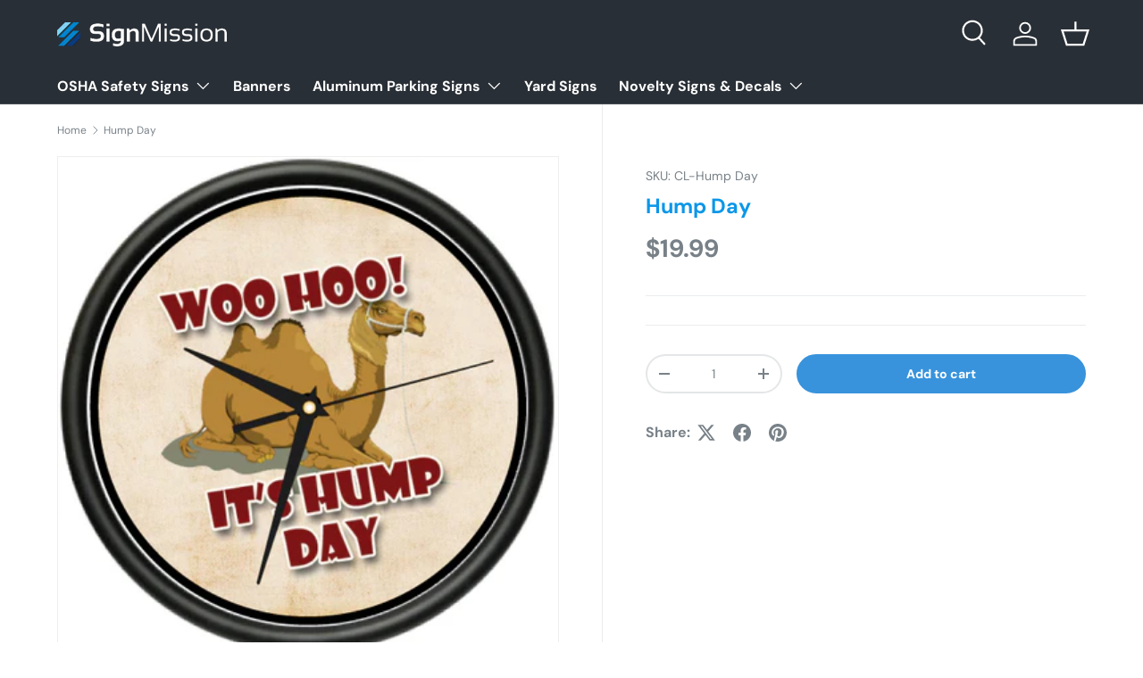

--- FILE ---
content_type: text/html; charset=utf-8
request_url: https://signmission.com/products/cl-hump-day
body_size: 35032
content:
<!doctype html>
<html class="no-js" lang="en" dir="ltr">
<head><meta charset="utf-8">
<meta name="viewport" content="width=device-width,initial-scale=1">
<title>Hump Day Fun Clock &ndash; SignMission</title><link rel="canonical" href="https://signmission.com/products/cl-hump-day"><link rel="icon" href="//signmission.com/cdn/shop/files/SignMission_Emblem.png?crop=center&height=48&v=1613516300&width=48" type="image/png">
  <link rel="apple-touch-icon" href="//signmission.com/cdn/shop/files/SignMission_Emblem.png?crop=center&height=180&v=1613516300&width=180"><meta name="description" content="SignMission is a leading manufacturer that produces commercial, industrial and novelty signage in a wide variety of styles, sizes, and materials in full, vibrant color. We have been producing high-quality products that meet or exceed industry standards for over a decade."><meta property="og:site_name" content="SignMission">
<meta property="og:url" content="https://signmission.com/products/cl-hump-day">
<meta property="og:title" content="Hump Day Fun Clock">
<meta property="og:type" content="product">
<meta property="og:description" content="SignMission is a leading manufacturer that produces commercial, industrial and novelty signage in a wide variety of styles, sizes, and materials in full, vibrant color. We have been producing high-quality products that meet or exceed industry standards for over a decade."><meta property="og:image" content="http://signmission.com/cdn/shop/products/humpday.jpg?crop=center&height=1200&v=1526487804&width=1200">
  <meta property="og:image:secure_url" content="https://signmission.com/cdn/shop/products/humpday.jpg?crop=center&height=1200&v=1526487804&width=1200">
  <meta property="og:image:width" content="502">
  <meta property="og:image:height" content="502"><meta property="og:price:amount" content="19.99">
  <meta property="og:price:currency" content="USD"><meta name="twitter:card" content="summary_large_image">
<meta name="twitter:title" content="Hump Day Fun Clock">
<meta name="twitter:description" content="SignMission is a leading manufacturer that produces commercial, industrial and novelty signage in a wide variety of styles, sizes, and materials in full, vibrant color. We have been producing high-quality products that meet or exceed industry standards for over a decade.">
<link rel="preload" href="//signmission.com/cdn/shop/t/18/assets/main.css?v=117877229988737664671756396692" as="style"><style data-shopify>
@font-face {
  font-family: "DM Sans";
  font-weight: 400;
  font-style: normal;
  font-display: swap;
  src: url("//signmission.com/cdn/fonts/dm_sans/dmsans_n4.ec80bd4dd7e1a334c969c265873491ae56018d72.woff2") format("woff2"),
       url("//signmission.com/cdn/fonts/dm_sans/dmsans_n4.87bdd914d8a61247b911147ae68e754d695c58a6.woff") format("woff");
}
@font-face {
  font-family: "DM Sans";
  font-weight: 700;
  font-style: normal;
  font-display: swap;
  src: url("//signmission.com/cdn/fonts/dm_sans/dmsans_n7.97e21d81502002291ea1de8aefb79170c6946ce5.woff2") format("woff2"),
       url("//signmission.com/cdn/fonts/dm_sans/dmsans_n7.af5c214f5116410ca1d53a2090665620e78e2e1b.woff") format("woff");
}
@font-face {
  font-family: "DM Sans";
  font-weight: 400;
  font-style: italic;
  font-display: swap;
  src: url("//signmission.com/cdn/fonts/dm_sans/dmsans_i4.b8fe05e69ee95d5a53155c346957d8cbf5081c1a.woff2") format("woff2"),
       url("//signmission.com/cdn/fonts/dm_sans/dmsans_i4.403fe28ee2ea63e142575c0aa47684d65f8c23a0.woff") format("woff");
}
@font-face {
  font-family: "DM Sans";
  font-weight: 700;
  font-style: italic;
  font-display: swap;
  src: url("//signmission.com/cdn/fonts/dm_sans/dmsans_i7.52b57f7d7342eb7255084623d98ab83fd96e7f9b.woff2") format("woff2"),
       url("//signmission.com/cdn/fonts/dm_sans/dmsans_i7.d5e14ef18a1d4a8ce78a4187580b4eb1759c2eda.woff") format("woff");
}
@font-face {
  font-family: "DM Sans";
  font-weight: 700;
  font-style: normal;
  font-display: swap;
  src: url("//signmission.com/cdn/fonts/dm_sans/dmsans_n7.97e21d81502002291ea1de8aefb79170c6946ce5.woff2") format("woff2"),
       url("//signmission.com/cdn/fonts/dm_sans/dmsans_n7.af5c214f5116410ca1d53a2090665620e78e2e1b.woff") format("woff");
}
@font-face {
  font-family: "DM Sans";
  font-weight: 700;
  font-style: normal;
  font-display: swap;
  src: url("//signmission.com/cdn/fonts/dm_sans/dmsans_n7.97e21d81502002291ea1de8aefb79170c6946ce5.woff2") format("woff2"),
       url("//signmission.com/cdn/fonts/dm_sans/dmsans_n7.af5c214f5116410ca1d53a2090665620e78e2e1b.woff") format("woff");
}
:root {
      --bg-color: 255 255 255 / 1.0;
      --bg-color-og: 255 255 255 / 1.0;
      --heading-color: 12 151 232;
      --text-color: 120 129 136;
      --text-color-og: 120 129 136;
      --scrollbar-color: 120 129 136;
      --link-color: 61 66 70;
      --link-color-og: 61 66 70;
      --star-color: 255 159 28;--swatch-border-color-default: 228 230 231;
        --swatch-border-color-active: 188 192 196;
        --swatch-card-size: 24px;
        --swatch-variant-picker-size: 64px;--color-scheme-1-bg: 244 244 244 / 1.0;
      --color-scheme-1-grad: linear-gradient(180deg, rgba(244, 244, 244, 1), rgba(244, 244, 244, 1) 100%);
      --color-scheme-1-heading: 12 151 232;
      --color-scheme-1-text: 42 43 42;
      --color-scheme-1-btn-bg: 12 151 232;
      --color-scheme-1-btn-text: 255 255 255;
      --color-scheme-1-btn-bg-hover: 62 173 236;--color-scheme-2-bg: 56 147 220 / 1.0;
      --color-scheme-2-grad: linear-gradient(225deg, rgba(51, 59, 67, 0.88) 8%, rgba(41, 47, 54, 1) 24%, rgba(18, 120, 201, 1) 92%);
      --color-scheme-2-heading: 255 255 255;
      --color-scheme-2-text: 255 255 255;
      --color-scheme-2-btn-bg: 120 129 136;
      --color-scheme-2-btn-text: 255 255 255;
      --color-scheme-2-btn-bg-hover: 148 156 161;--color-scheme-3-bg: 18 120 201 / 1.0;
      --color-scheme-3-grad: linear-gradient(144deg, rgba(12, 151, 232, 1) 8%, rgba(149, 208, 255, 1) 76%, rgba(120, 129, 136, 1) 92%);
      --color-scheme-3-heading: 255 255 255;
      --color-scheme-3-text: 255 255 255;
      --color-scheme-3-btn-bg: 120 129 136;
      --color-scheme-3-btn-text: 255 255 255;
      --color-scheme-3-btn-bg-hover: 148 156 161;

      --drawer-bg-color: 255 255 255 / 1.0;
      --drawer-text-color: 5 0 0;

      --panel-bg-color: 244 244 244 / 1.0;
      --panel-heading-color: 18 120 201;
      --panel-text-color: 42 43 42;

      --in-stock-text-color: 44 126 63;
      --low-stock-text-color: 210 134 26;
      --very-low-stock-text-color: 180 12 28;
      --no-stock-text-color: 42 43 42;
      --no-stock-backordered-text-color: 42 43 42;

      --error-bg-color: 252 237 238;
      --error-text-color: 180 12 28;
      --success-bg-color: 232 246 234;
      --success-text-color: 44 126 63;
      --info-bg-color: 228 237 250;
      --info-text-color: 26 102 210;

      --heading-font-family: "DM Sans", sans-serif;
      --heading-font-style: normal;
      --heading-font-weight: 700;
      --heading-scale-start: 4;

      --navigation-font-family: "DM Sans", sans-serif;
      --navigation-font-style: normal;
      --navigation-font-weight: 700;--heading-text-transform: none;
--subheading-text-transform: none;
      --body-font-family: "DM Sans", sans-serif;
      --body-font-style: normal;
      --body-font-weight: 400;
      --body-font-size: 16;

      --section-gap: 48;
      --heading-gap: calc(8 * var(--space-unit));--grid-column-gap: 20px;--btn-bg-color: 56 147 220;
      --btn-bg-hover-color: 99 170 227;
      --btn-text-color: 255 255 255;
      --btn-bg-color-og: 56 147 220;
      --btn-text-color-og: 255 255 255;
      --btn-alt-bg-color: 255 255 255;
      --btn-alt-bg-alpha: 1.0;
      --btn-alt-text-color: 18 120 201;
      --btn-border-width: 2px;
      --btn-padding-y: 12px;

      
      --btn-border-radius: 28px;
      

      --btn-lg-border-radius: 50%;
      --btn-icon-border-radius: 50%;
      --input-with-btn-inner-radius: var(--btn-border-radius);

      --input-bg-color: 255 255 255 / 1.0;
      --input-text-color: 120 129 136;
      --input-border-width: 2px;
      --input-border-radius: 26px;
      --textarea-border-radius: 12px;
      --input-border-radius: 28px;
      --input-lg-border-radius: 34px;
      --input-bg-color-diff-3: #f7f7f7;
      --input-bg-color-diff-6: #f0f0f0;

      --modal-border-radius: 16px;
      --modal-overlay-color: 0 0 0;
      --modal-overlay-opacity: 0.4;
      --drawer-border-radius: 16px;
      --overlay-border-radius: 0px;

      --custom-label-bg-color: 255 88 13 / 1.0;
      --custom-label-text-color: 255 255 255 / 1.0;--sale-label-bg-color: 170 17 85 / 1.0;
      --sale-label-text-color: 255 255 255 / 1.0;--sold-out-label-bg-color: 42 43 42 / 1.0;
      --sold-out-label-text-color: 255 255 255 / 1.0;--new-label-bg-color: 127 184 0 / 1.0;
      --new-label-text-color: 255 255 255 / 1.0;--preorder-label-bg-color: 0 166 237 / 1.0;
      --preorder-label-text-color: 255 255 255 / 1.0;

      --collection-label-color: 0 126 18 / 1.0;

      --page-width: 1260px;
      --gutter-sm: 20px;
      --gutter-md: 32px;
      --gutter-lg: 64px;

      --payment-terms-bg-color: #ffffff;

      --coll-card-bg-color: #F9F9F9;
      --coll-card-border-color: #f2f2f2;

      --card-highlight-bg-color: #ffffff;
      --card-highlight-text-color: 85 85 85;
      --card-highlight-border-color: #ff580d;
        
          --aos-animate-duration: 0.6s;
        

        
          --aos-min-width: 0;
        
      

      --reading-width: 48em;
    }

    @media (max-width: 769px) {
      :root {
        --reading-width: 36em;
      }
    }
  </style><link rel="stylesheet" href="//signmission.com/cdn/shop/t/18/assets/main.css?v=117877229988737664671756396692">
  <script src="//signmission.com/cdn/shop/t/18/assets/main.js?v=182340204423554326591756396692" defer="defer"></script><link rel="preload" href="//signmission.com/cdn/fonts/dm_sans/dmsans_n4.ec80bd4dd7e1a334c969c265873491ae56018d72.woff2" as="font" type="font/woff2" crossorigin fetchpriority="high"><link rel="preload" href="//signmission.com/cdn/fonts/dm_sans/dmsans_n7.97e21d81502002291ea1de8aefb79170c6946ce5.woff2" as="font" type="font/woff2" crossorigin fetchpriority="high"><script>window.performance && window.performance.mark && window.performance.mark('shopify.content_for_header.start');</script><meta name="google-site-verification" content="J4rNtO1z_M_wKgFsBL4bxFrGqiJx1rF7wILY4foJ1M8">
<meta id="shopify-digital-wallet" name="shopify-digital-wallet" content="/743800883/digital_wallets/dialog">
<meta name="shopify-checkout-api-token" content="572d514c12aa63a6b1655284acde1c55">
<meta id="in-context-paypal-metadata" data-shop-id="743800883" data-venmo-supported="true" data-environment="production" data-locale="en_US" data-paypal-v4="true" data-currency="USD">
<link rel="alternate" type="application/json+oembed" href="https://signmission.com/products/cl-hump-day.oembed">
<script async="async" src="/checkouts/internal/preloads.js?locale=en-US"></script>
<link rel="preconnect" href="https://shop.app" crossorigin="anonymous">
<script async="async" src="https://shop.app/checkouts/internal/preloads.js?locale=en-US&shop_id=743800883" crossorigin="anonymous"></script>
<script id="apple-pay-shop-capabilities" type="application/json">{"shopId":743800883,"countryCode":"US","currencyCode":"USD","merchantCapabilities":["supports3DS"],"merchantId":"gid:\/\/shopify\/Shop\/743800883","merchantName":"SignMission","requiredBillingContactFields":["postalAddress","email"],"requiredShippingContactFields":["postalAddress","email"],"shippingType":"shipping","supportedNetworks":["visa","masterCard","amex","discover","elo","jcb"],"total":{"type":"pending","label":"SignMission","amount":"1.00"},"shopifyPaymentsEnabled":true,"supportsSubscriptions":true}</script>
<script id="shopify-features" type="application/json">{"accessToken":"572d514c12aa63a6b1655284acde1c55","betas":["rich-media-storefront-analytics"],"domain":"signmission.com","predictiveSearch":true,"shopId":743800883,"locale":"en"}</script>
<script>var Shopify = Shopify || {};
Shopify.shop = "signmissioncom.myshopify.com";
Shopify.locale = "en";
Shopify.currency = {"active":"USD","rate":"1.0"};
Shopify.country = "US";
Shopify.theme = {"name":"Enterprise","id":178048729375,"schema_name":"Enterprise","schema_version":"2.0.0","theme_store_id":1657,"role":"main"};
Shopify.theme.handle = "null";
Shopify.theme.style = {"id":null,"handle":null};
Shopify.cdnHost = "signmission.com/cdn";
Shopify.routes = Shopify.routes || {};
Shopify.routes.root = "/";</script>
<script type="module">!function(o){(o.Shopify=o.Shopify||{}).modules=!0}(window);</script>
<script>!function(o){function n(){var o=[];function n(){o.push(Array.prototype.slice.apply(arguments))}return n.q=o,n}var t=o.Shopify=o.Shopify||{};t.loadFeatures=n(),t.autoloadFeatures=n()}(window);</script>
<script>
  window.ShopifyPay = window.ShopifyPay || {};
  window.ShopifyPay.apiHost = "shop.app\/pay";
  window.ShopifyPay.redirectState = null;
</script>
<script id="shop-js-analytics" type="application/json">{"pageType":"product"}</script>
<script defer="defer" async type="module" src="//signmission.com/cdn/shopifycloud/shop-js/modules/v2/client.init-shop-cart-sync_C5BV16lS.en.esm.js"></script>
<script defer="defer" async type="module" src="//signmission.com/cdn/shopifycloud/shop-js/modules/v2/chunk.common_CygWptCX.esm.js"></script>
<script type="module">
  await import("//signmission.com/cdn/shopifycloud/shop-js/modules/v2/client.init-shop-cart-sync_C5BV16lS.en.esm.js");
await import("//signmission.com/cdn/shopifycloud/shop-js/modules/v2/chunk.common_CygWptCX.esm.js");

  window.Shopify.SignInWithShop?.initShopCartSync?.({"fedCMEnabled":true,"windoidEnabled":true});

</script>
<script defer="defer" async type="module" src="//signmission.com/cdn/shopifycloud/shop-js/modules/v2/client.payment-terms_CZxnsJam.en.esm.js"></script>
<script defer="defer" async type="module" src="//signmission.com/cdn/shopifycloud/shop-js/modules/v2/chunk.common_CygWptCX.esm.js"></script>
<script defer="defer" async type="module" src="//signmission.com/cdn/shopifycloud/shop-js/modules/v2/chunk.modal_D71HUcav.esm.js"></script>
<script type="module">
  await import("//signmission.com/cdn/shopifycloud/shop-js/modules/v2/client.payment-terms_CZxnsJam.en.esm.js");
await import("//signmission.com/cdn/shopifycloud/shop-js/modules/v2/chunk.common_CygWptCX.esm.js");
await import("//signmission.com/cdn/shopifycloud/shop-js/modules/v2/chunk.modal_D71HUcav.esm.js");

  
</script>
<script>
  window.Shopify = window.Shopify || {};
  if (!window.Shopify.featureAssets) window.Shopify.featureAssets = {};
  window.Shopify.featureAssets['shop-js'] = {"shop-cart-sync":["modules/v2/client.shop-cart-sync_ZFArdW7E.en.esm.js","modules/v2/chunk.common_CygWptCX.esm.js"],"init-fed-cm":["modules/v2/client.init-fed-cm_CmiC4vf6.en.esm.js","modules/v2/chunk.common_CygWptCX.esm.js"],"shop-button":["modules/v2/client.shop-button_tlx5R9nI.en.esm.js","modules/v2/chunk.common_CygWptCX.esm.js"],"shop-cash-offers":["modules/v2/client.shop-cash-offers_DOA2yAJr.en.esm.js","modules/v2/chunk.common_CygWptCX.esm.js","modules/v2/chunk.modal_D71HUcav.esm.js"],"init-windoid":["modules/v2/client.init-windoid_sURxWdc1.en.esm.js","modules/v2/chunk.common_CygWptCX.esm.js"],"shop-toast-manager":["modules/v2/client.shop-toast-manager_ClPi3nE9.en.esm.js","modules/v2/chunk.common_CygWptCX.esm.js"],"init-shop-email-lookup-coordinator":["modules/v2/client.init-shop-email-lookup-coordinator_B8hsDcYM.en.esm.js","modules/v2/chunk.common_CygWptCX.esm.js"],"init-shop-cart-sync":["modules/v2/client.init-shop-cart-sync_C5BV16lS.en.esm.js","modules/v2/chunk.common_CygWptCX.esm.js"],"avatar":["modules/v2/client.avatar_BTnouDA3.en.esm.js"],"pay-button":["modules/v2/client.pay-button_FdsNuTd3.en.esm.js","modules/v2/chunk.common_CygWptCX.esm.js"],"init-customer-accounts":["modules/v2/client.init-customer-accounts_DxDtT_ad.en.esm.js","modules/v2/client.shop-login-button_C5VAVYt1.en.esm.js","modules/v2/chunk.common_CygWptCX.esm.js","modules/v2/chunk.modal_D71HUcav.esm.js"],"init-shop-for-new-customer-accounts":["modules/v2/client.init-shop-for-new-customer-accounts_ChsxoAhi.en.esm.js","modules/v2/client.shop-login-button_C5VAVYt1.en.esm.js","modules/v2/chunk.common_CygWptCX.esm.js","modules/v2/chunk.modal_D71HUcav.esm.js"],"shop-login-button":["modules/v2/client.shop-login-button_C5VAVYt1.en.esm.js","modules/v2/chunk.common_CygWptCX.esm.js","modules/v2/chunk.modal_D71HUcav.esm.js"],"init-customer-accounts-sign-up":["modules/v2/client.init-customer-accounts-sign-up_CPSyQ0Tj.en.esm.js","modules/v2/client.shop-login-button_C5VAVYt1.en.esm.js","modules/v2/chunk.common_CygWptCX.esm.js","modules/v2/chunk.modal_D71HUcav.esm.js"],"shop-follow-button":["modules/v2/client.shop-follow-button_Cva4Ekp9.en.esm.js","modules/v2/chunk.common_CygWptCX.esm.js","modules/v2/chunk.modal_D71HUcav.esm.js"],"checkout-modal":["modules/v2/client.checkout-modal_BPM8l0SH.en.esm.js","modules/v2/chunk.common_CygWptCX.esm.js","modules/v2/chunk.modal_D71HUcav.esm.js"],"lead-capture":["modules/v2/client.lead-capture_Bi8yE_yS.en.esm.js","modules/v2/chunk.common_CygWptCX.esm.js","modules/v2/chunk.modal_D71HUcav.esm.js"],"shop-login":["modules/v2/client.shop-login_D6lNrXab.en.esm.js","modules/v2/chunk.common_CygWptCX.esm.js","modules/v2/chunk.modal_D71HUcav.esm.js"],"payment-terms":["modules/v2/client.payment-terms_CZxnsJam.en.esm.js","modules/v2/chunk.common_CygWptCX.esm.js","modules/v2/chunk.modal_D71HUcav.esm.js"]};
</script>
<script>(function() {
  var isLoaded = false;
  function asyncLoad() {
    if (isLoaded) return;
    isLoaded = true;
    var urls = ["https:\/\/embed.tawk.to\/widget-script\/5af35ddc5f7cdf4f05340262\/default.js?shop=signmissioncom.myshopify.com"];
    for (var i = 0; i < urls.length; i++) {
      var s = document.createElement('script');
      s.type = 'text/javascript';
      s.async = true;
      s.src = urls[i];
      var x = document.getElementsByTagName('script')[0];
      x.parentNode.insertBefore(s, x);
    }
  };
  if(window.attachEvent) {
    window.attachEvent('onload', asyncLoad);
  } else {
    window.addEventListener('load', asyncLoad, false);
  }
})();</script>
<script id="__st">var __st={"a":743800883,"offset":-18000,"reqid":"26f4a91b-54b8-416f-9a5e-7b6db3ea17ac-1768628018","pageurl":"signmission.com\/products\/cl-hump-day","u":"b858aba2ff4a","p":"product","rtyp":"product","rid":661794029619};</script>
<script>window.ShopifyPaypalV4VisibilityTracking = true;</script>
<script id="captcha-bootstrap">!function(){'use strict';const t='contact',e='account',n='new_comment',o=[[t,t],['blogs',n],['comments',n],[t,'customer']],c=[[e,'customer_login'],[e,'guest_login'],[e,'recover_customer_password'],[e,'create_customer']],r=t=>t.map((([t,e])=>`form[action*='/${t}']:not([data-nocaptcha='true']) input[name='form_type'][value='${e}']`)).join(','),a=t=>()=>t?[...document.querySelectorAll(t)].map((t=>t.form)):[];function s(){const t=[...o],e=r(t);return a(e)}const i='password',u='form_key',d=['recaptcha-v3-token','g-recaptcha-response','h-captcha-response',i],f=()=>{try{return window.sessionStorage}catch{return}},m='__shopify_v',_=t=>t.elements[u];function p(t,e,n=!1){try{const o=window.sessionStorage,c=JSON.parse(o.getItem(e)),{data:r}=function(t){const{data:e,action:n}=t;return t[m]||n?{data:e,action:n}:{data:t,action:n}}(c);for(const[e,n]of Object.entries(r))t.elements[e]&&(t.elements[e].value=n);n&&o.removeItem(e)}catch(o){console.error('form repopulation failed',{error:o})}}const l='form_type',E='cptcha';function T(t){t.dataset[E]=!0}const w=window,h=w.document,L='Shopify',v='ce_forms',y='captcha';let A=!1;((t,e)=>{const n=(g='f06e6c50-85a8-45c8-87d0-21a2b65856fe',I='https://cdn.shopify.com/shopifycloud/storefront-forms-hcaptcha/ce_storefront_forms_captcha_hcaptcha.v1.5.2.iife.js',D={infoText:'Protected by hCaptcha',privacyText:'Privacy',termsText:'Terms'},(t,e,n)=>{const o=w[L][v],c=o.bindForm;if(c)return c(t,g,e,D).then(n);var r;o.q.push([[t,g,e,D],n]),r=I,A||(h.body.append(Object.assign(h.createElement('script'),{id:'captcha-provider',async:!0,src:r})),A=!0)});var g,I,D;w[L]=w[L]||{},w[L][v]=w[L][v]||{},w[L][v].q=[],w[L][y]=w[L][y]||{},w[L][y].protect=function(t,e){n(t,void 0,e),T(t)},Object.freeze(w[L][y]),function(t,e,n,w,h,L){const[v,y,A,g]=function(t,e,n){const i=e?o:[],u=t?c:[],d=[...i,...u],f=r(d),m=r(i),_=r(d.filter((([t,e])=>n.includes(e))));return[a(f),a(m),a(_),s()]}(w,h,L),I=t=>{const e=t.target;return e instanceof HTMLFormElement?e:e&&e.form},D=t=>v().includes(t);t.addEventListener('submit',(t=>{const e=I(t);if(!e)return;const n=D(e)&&!e.dataset.hcaptchaBound&&!e.dataset.recaptchaBound,o=_(e),c=g().includes(e)&&(!o||!o.value);(n||c)&&t.preventDefault(),c&&!n&&(function(t){try{if(!f())return;!function(t){const e=f();if(!e)return;const n=_(t);if(!n)return;const o=n.value;o&&e.removeItem(o)}(t);const e=Array.from(Array(32),(()=>Math.random().toString(36)[2])).join('');!function(t,e){_(t)||t.append(Object.assign(document.createElement('input'),{type:'hidden',name:u})),t.elements[u].value=e}(t,e),function(t,e){const n=f();if(!n)return;const o=[...t.querySelectorAll(`input[type='${i}']`)].map((({name:t})=>t)),c=[...d,...o],r={};for(const[a,s]of new FormData(t).entries())c.includes(a)||(r[a]=s);n.setItem(e,JSON.stringify({[m]:1,action:t.action,data:r}))}(t,e)}catch(e){console.error('failed to persist form',e)}}(e),e.submit())}));const S=(t,e)=>{t&&!t.dataset[E]&&(n(t,e.some((e=>e===t))),T(t))};for(const o of['focusin','change'])t.addEventListener(o,(t=>{const e=I(t);D(e)&&S(e,y())}));const B=e.get('form_key'),M=e.get(l),P=B&&M;t.addEventListener('DOMContentLoaded',(()=>{const t=y();if(P)for(const e of t)e.elements[l].value===M&&p(e,B);[...new Set([...A(),...v().filter((t=>'true'===t.dataset.shopifyCaptcha))])].forEach((e=>S(e,t)))}))}(h,new URLSearchParams(w.location.search),n,t,e,['guest_login'])})(!0,!0)}();</script>
<script integrity="sha256-4kQ18oKyAcykRKYeNunJcIwy7WH5gtpwJnB7kiuLZ1E=" data-source-attribution="shopify.loadfeatures" defer="defer" src="//signmission.com/cdn/shopifycloud/storefront/assets/storefront/load_feature-a0a9edcb.js" crossorigin="anonymous"></script>
<script crossorigin="anonymous" defer="defer" src="//signmission.com/cdn/shopifycloud/storefront/assets/shopify_pay/storefront-65b4c6d7.js?v=20250812"></script>
<script data-source-attribution="shopify.dynamic_checkout.dynamic.init">var Shopify=Shopify||{};Shopify.PaymentButton=Shopify.PaymentButton||{isStorefrontPortableWallets:!0,init:function(){window.Shopify.PaymentButton.init=function(){};var t=document.createElement("script");t.src="https://signmission.com/cdn/shopifycloud/portable-wallets/latest/portable-wallets.en.js",t.type="module",document.head.appendChild(t)}};
</script>
<script data-source-attribution="shopify.dynamic_checkout.buyer_consent">
  function portableWalletsHideBuyerConsent(e){var t=document.getElementById("shopify-buyer-consent"),n=document.getElementById("shopify-subscription-policy-button");t&&n&&(t.classList.add("hidden"),t.setAttribute("aria-hidden","true"),n.removeEventListener("click",e))}function portableWalletsShowBuyerConsent(e){var t=document.getElementById("shopify-buyer-consent"),n=document.getElementById("shopify-subscription-policy-button");t&&n&&(t.classList.remove("hidden"),t.removeAttribute("aria-hidden"),n.addEventListener("click",e))}window.Shopify?.PaymentButton&&(window.Shopify.PaymentButton.hideBuyerConsent=portableWalletsHideBuyerConsent,window.Shopify.PaymentButton.showBuyerConsent=portableWalletsShowBuyerConsent);
</script>
<script data-source-attribution="shopify.dynamic_checkout.cart.bootstrap">document.addEventListener("DOMContentLoaded",(function(){function t(){return document.querySelector("shopify-accelerated-checkout-cart, shopify-accelerated-checkout")}if(t())Shopify.PaymentButton.init();else{new MutationObserver((function(e,n){t()&&(Shopify.PaymentButton.init(),n.disconnect())})).observe(document.body,{childList:!0,subtree:!0})}}));
</script>
<link id="shopify-accelerated-checkout-styles" rel="stylesheet" media="screen" href="https://signmission.com/cdn/shopifycloud/portable-wallets/latest/accelerated-checkout-backwards-compat.css" crossorigin="anonymous">
<style id="shopify-accelerated-checkout-cart">
        #shopify-buyer-consent {
  margin-top: 1em;
  display: inline-block;
  width: 100%;
}

#shopify-buyer-consent.hidden {
  display: none;
}

#shopify-subscription-policy-button {
  background: none;
  border: none;
  padding: 0;
  text-decoration: underline;
  font-size: inherit;
  cursor: pointer;
}

#shopify-subscription-policy-button::before {
  box-shadow: none;
}

      </style>
<script id="sections-script" data-sections="header,footer" defer="defer" src="//signmission.com/cdn/shop/t/18/compiled_assets/scripts.js?v=1228"></script>
<script>window.performance && window.performance.mark && window.performance.mark('shopify.content_for_header.end');</script>

    <script src="//signmission.com/cdn/shop/t/18/assets/animate-on-scroll.js?v=15249566486942820451756396692" defer="defer"></script>
    <link rel="stylesheet" href="//signmission.com/cdn/shop/t/18/assets/animate-on-scroll.css?v=116194678796051782541756396692">
  

  <script>document.documentElement.className = document.documentElement.className.replace('no-js', 'js');</script><!-- CC Custom Head Start --><!-- CC Custom Head End --><link href="https://monorail-edge.shopifysvc.com" rel="dns-prefetch">
<script>(function(){if ("sendBeacon" in navigator && "performance" in window) {try {var session_token_from_headers = performance.getEntriesByType('navigation')[0].serverTiming.find(x => x.name == '_s').description;} catch {var session_token_from_headers = undefined;}var session_cookie_matches = document.cookie.match(/_shopify_s=([^;]*)/);var session_token_from_cookie = session_cookie_matches && session_cookie_matches.length === 2 ? session_cookie_matches[1] : "";var session_token = session_token_from_headers || session_token_from_cookie || "";function handle_abandonment_event(e) {var entries = performance.getEntries().filter(function(entry) {return /monorail-edge.shopifysvc.com/.test(entry.name);});if (!window.abandonment_tracked && entries.length === 0) {window.abandonment_tracked = true;var currentMs = Date.now();var navigation_start = performance.timing.navigationStart;var payload = {shop_id: 743800883,url: window.location.href,navigation_start,duration: currentMs - navigation_start,session_token,page_type: "product"};window.navigator.sendBeacon("https://monorail-edge.shopifysvc.com/v1/produce", JSON.stringify({schema_id: "online_store_buyer_site_abandonment/1.1",payload: payload,metadata: {event_created_at_ms: currentMs,event_sent_at_ms: currentMs}}));}}window.addEventListener('pagehide', handle_abandonment_event);}}());</script>
<script id="web-pixels-manager-setup">(function e(e,d,r,n,o){if(void 0===o&&(o={}),!Boolean(null===(a=null===(i=window.Shopify)||void 0===i?void 0:i.analytics)||void 0===a?void 0:a.replayQueue)){var i,a;window.Shopify=window.Shopify||{};var t=window.Shopify;t.analytics=t.analytics||{};var s=t.analytics;s.replayQueue=[],s.publish=function(e,d,r){return s.replayQueue.push([e,d,r]),!0};try{self.performance.mark("wpm:start")}catch(e){}var l=function(){var e={modern:/Edge?\/(1{2}[4-9]|1[2-9]\d|[2-9]\d{2}|\d{4,})\.\d+(\.\d+|)|Firefox\/(1{2}[4-9]|1[2-9]\d|[2-9]\d{2}|\d{4,})\.\d+(\.\d+|)|Chrom(ium|e)\/(9{2}|\d{3,})\.\d+(\.\d+|)|(Maci|X1{2}).+ Version\/(15\.\d+|(1[6-9]|[2-9]\d|\d{3,})\.\d+)([,.]\d+|)( \(\w+\)|)( Mobile\/\w+|) Safari\/|Chrome.+OPR\/(9{2}|\d{3,})\.\d+\.\d+|(CPU[ +]OS|iPhone[ +]OS|CPU[ +]iPhone|CPU IPhone OS|CPU iPad OS)[ +]+(15[._]\d+|(1[6-9]|[2-9]\d|\d{3,})[._]\d+)([._]\d+|)|Android:?[ /-](13[3-9]|1[4-9]\d|[2-9]\d{2}|\d{4,})(\.\d+|)(\.\d+|)|Android.+Firefox\/(13[5-9]|1[4-9]\d|[2-9]\d{2}|\d{4,})\.\d+(\.\d+|)|Android.+Chrom(ium|e)\/(13[3-9]|1[4-9]\d|[2-9]\d{2}|\d{4,})\.\d+(\.\d+|)|SamsungBrowser\/([2-9]\d|\d{3,})\.\d+/,legacy:/Edge?\/(1[6-9]|[2-9]\d|\d{3,})\.\d+(\.\d+|)|Firefox\/(5[4-9]|[6-9]\d|\d{3,})\.\d+(\.\d+|)|Chrom(ium|e)\/(5[1-9]|[6-9]\d|\d{3,})\.\d+(\.\d+|)([\d.]+$|.*Safari\/(?![\d.]+ Edge\/[\d.]+$))|(Maci|X1{2}).+ Version\/(10\.\d+|(1[1-9]|[2-9]\d|\d{3,})\.\d+)([,.]\d+|)( \(\w+\)|)( Mobile\/\w+|) Safari\/|Chrome.+OPR\/(3[89]|[4-9]\d|\d{3,})\.\d+\.\d+|(CPU[ +]OS|iPhone[ +]OS|CPU[ +]iPhone|CPU IPhone OS|CPU iPad OS)[ +]+(10[._]\d+|(1[1-9]|[2-9]\d|\d{3,})[._]\d+)([._]\d+|)|Android:?[ /-](13[3-9]|1[4-9]\d|[2-9]\d{2}|\d{4,})(\.\d+|)(\.\d+|)|Mobile Safari.+OPR\/([89]\d|\d{3,})\.\d+\.\d+|Android.+Firefox\/(13[5-9]|1[4-9]\d|[2-9]\d{2}|\d{4,})\.\d+(\.\d+|)|Android.+Chrom(ium|e)\/(13[3-9]|1[4-9]\d|[2-9]\d{2}|\d{4,})\.\d+(\.\d+|)|Android.+(UC? ?Browser|UCWEB|U3)[ /]?(15\.([5-9]|\d{2,})|(1[6-9]|[2-9]\d|\d{3,})\.\d+)\.\d+|SamsungBrowser\/(5\.\d+|([6-9]|\d{2,})\.\d+)|Android.+MQ{2}Browser\/(14(\.(9|\d{2,})|)|(1[5-9]|[2-9]\d|\d{3,})(\.\d+|))(\.\d+|)|K[Aa][Ii]OS\/(3\.\d+|([4-9]|\d{2,})\.\d+)(\.\d+|)/},d=e.modern,r=e.legacy,n=navigator.userAgent;return n.match(d)?"modern":n.match(r)?"legacy":"unknown"}(),u="modern"===l?"modern":"legacy",c=(null!=n?n:{modern:"",legacy:""})[u],f=function(e){return[e.baseUrl,"/wpm","/b",e.hashVersion,"modern"===e.buildTarget?"m":"l",".js"].join("")}({baseUrl:d,hashVersion:r,buildTarget:u}),m=function(e){var d=e.version,r=e.bundleTarget,n=e.surface,o=e.pageUrl,i=e.monorailEndpoint;return{emit:function(e){var a=e.status,t=e.errorMsg,s=(new Date).getTime(),l=JSON.stringify({metadata:{event_sent_at_ms:s},events:[{schema_id:"web_pixels_manager_load/3.1",payload:{version:d,bundle_target:r,page_url:o,status:a,surface:n,error_msg:t},metadata:{event_created_at_ms:s}}]});if(!i)return console&&console.warn&&console.warn("[Web Pixels Manager] No Monorail endpoint provided, skipping logging."),!1;try{return self.navigator.sendBeacon.bind(self.navigator)(i,l)}catch(e){}var u=new XMLHttpRequest;try{return u.open("POST",i,!0),u.setRequestHeader("Content-Type","text/plain"),u.send(l),!0}catch(e){return console&&console.warn&&console.warn("[Web Pixels Manager] Got an unhandled error while logging to Monorail."),!1}}}}({version:r,bundleTarget:l,surface:e.surface,pageUrl:self.location.href,monorailEndpoint:e.monorailEndpoint});try{o.browserTarget=l,function(e){var d=e.src,r=e.async,n=void 0===r||r,o=e.onload,i=e.onerror,a=e.sri,t=e.scriptDataAttributes,s=void 0===t?{}:t,l=document.createElement("script"),u=document.querySelector("head"),c=document.querySelector("body");if(l.async=n,l.src=d,a&&(l.integrity=a,l.crossOrigin="anonymous"),s)for(var f in s)if(Object.prototype.hasOwnProperty.call(s,f))try{l.dataset[f]=s[f]}catch(e){}if(o&&l.addEventListener("load",o),i&&l.addEventListener("error",i),u)u.appendChild(l);else{if(!c)throw new Error("Did not find a head or body element to append the script");c.appendChild(l)}}({src:f,async:!0,onload:function(){if(!function(){var e,d;return Boolean(null===(d=null===(e=window.Shopify)||void 0===e?void 0:e.analytics)||void 0===d?void 0:d.initialized)}()){var d=window.webPixelsManager.init(e)||void 0;if(d){var r=window.Shopify.analytics;r.replayQueue.forEach((function(e){var r=e[0],n=e[1],o=e[2];d.publishCustomEvent(r,n,o)})),r.replayQueue=[],r.publish=d.publishCustomEvent,r.visitor=d.visitor,r.initialized=!0}}},onerror:function(){return m.emit({status:"failed",errorMsg:"".concat(f," has failed to load")})},sri:function(e){var d=/^sha384-[A-Za-z0-9+/=]+$/;return"string"==typeof e&&d.test(e)}(c)?c:"",scriptDataAttributes:o}),m.emit({status:"loading"})}catch(e){m.emit({status:"failed",errorMsg:(null==e?void 0:e.message)||"Unknown error"})}}})({shopId: 743800883,storefrontBaseUrl: "https://signmission.com",extensionsBaseUrl: "https://extensions.shopifycdn.com/cdn/shopifycloud/web-pixels-manager",monorailEndpoint: "https://monorail-edge.shopifysvc.com/unstable/produce_batch",surface: "storefront-renderer",enabledBetaFlags: ["2dca8a86"],webPixelsConfigList: [{"id":"747798815","configuration":"{\"config\":\"{\\\"pixel_id\\\":\\\"AW-760369244\\\",\\\"target_country\\\":\\\"US\\\",\\\"gtag_events\\\":[{\\\"type\\\":\\\"search\\\",\\\"action_label\\\":\\\"AW-760369244\\\/5GXdCMKKgZYBENygyeoC\\\"},{\\\"type\\\":\\\"begin_checkout\\\",\\\"action_label\\\":\\\"AW-760369244\\\/65JuCL-KgZYBENygyeoC\\\"},{\\\"type\\\":\\\"view_item\\\",\\\"action_label\\\":[\\\"AW-760369244\\\/CxYVCLmKgZYBENygyeoC\\\",\\\"MC-4TYL6MFRCE\\\"]},{\\\"type\\\":\\\"purchase\\\",\\\"action_label\\\":[\\\"AW-760369244\\\/1EPCCLaKgZYBENygyeoC\\\",\\\"MC-4TYL6MFRCE\\\"]},{\\\"type\\\":\\\"page_view\\\",\\\"action_label\\\":[\\\"AW-760369244\\\/TPtZCLOKgZYBENygyeoC\\\",\\\"MC-4TYL6MFRCE\\\"]},{\\\"type\\\":\\\"add_payment_info\\\",\\\"action_label\\\":\\\"AW-760369244\\\/94ajCMWKgZYBENygyeoC\\\"},{\\\"type\\\":\\\"add_to_cart\\\",\\\"action_label\\\":\\\"AW-760369244\\\/ZlEuCLyKgZYBENygyeoC\\\"}],\\\"enable_monitoring_mode\\\":false}\"}","eventPayloadVersion":"v1","runtimeContext":"OPEN","scriptVersion":"b2a88bafab3e21179ed38636efcd8a93","type":"APP","apiClientId":1780363,"privacyPurposes":[],"dataSharingAdjustments":{"protectedCustomerApprovalScopes":["read_customer_address","read_customer_email","read_customer_name","read_customer_personal_data","read_customer_phone"]}},{"id":"142410015","eventPayloadVersion":"v1","runtimeContext":"LAX","scriptVersion":"1","type":"CUSTOM","privacyPurposes":["ANALYTICS"],"name":"Google Analytics tag (migrated)"},{"id":"shopify-app-pixel","configuration":"{}","eventPayloadVersion":"v1","runtimeContext":"STRICT","scriptVersion":"0450","apiClientId":"shopify-pixel","type":"APP","privacyPurposes":["ANALYTICS","MARKETING"]},{"id":"shopify-custom-pixel","eventPayloadVersion":"v1","runtimeContext":"LAX","scriptVersion":"0450","apiClientId":"shopify-pixel","type":"CUSTOM","privacyPurposes":["ANALYTICS","MARKETING"]}],isMerchantRequest: false,initData: {"shop":{"name":"SignMission","paymentSettings":{"currencyCode":"USD"},"myshopifyDomain":"signmissioncom.myshopify.com","countryCode":"US","storefrontUrl":"https:\/\/signmission.com"},"customer":null,"cart":null,"checkout":null,"productVariants":[{"price":{"amount":19.99,"currencyCode":"USD"},"product":{"title":"Hump Day","vendor":"SignMission","id":"661794029619","untranslatedTitle":"Hump Day","url":"\/products\/cl-hump-day","type":"Clocks"},"id":"8027170209843","image":{"src":"\/\/signmission.com\/cdn\/shop\/products\/humpday.jpg?v=1526487804"},"sku":"CL-Hump Day","title":"Default Title","untranslatedTitle":"Default Title"}],"purchasingCompany":null},},"https://signmission.com/cdn","fcfee988w5aeb613cpc8e4bc33m6693e112",{"modern":"","legacy":""},{"shopId":"743800883","storefrontBaseUrl":"https:\/\/signmission.com","extensionBaseUrl":"https:\/\/extensions.shopifycdn.com\/cdn\/shopifycloud\/web-pixels-manager","surface":"storefront-renderer","enabledBetaFlags":"[\"2dca8a86\"]","isMerchantRequest":"false","hashVersion":"fcfee988w5aeb613cpc8e4bc33m6693e112","publish":"custom","events":"[[\"page_viewed\",{}],[\"product_viewed\",{\"productVariant\":{\"price\":{\"amount\":19.99,\"currencyCode\":\"USD\"},\"product\":{\"title\":\"Hump Day\",\"vendor\":\"SignMission\",\"id\":\"661794029619\",\"untranslatedTitle\":\"Hump Day\",\"url\":\"\/products\/cl-hump-day\",\"type\":\"Clocks\"},\"id\":\"8027170209843\",\"image\":{\"src\":\"\/\/signmission.com\/cdn\/shop\/products\/humpday.jpg?v=1526487804\"},\"sku\":\"CL-Hump Day\",\"title\":\"Default Title\",\"untranslatedTitle\":\"Default Title\"}}]]"});</script><script>
  window.ShopifyAnalytics = window.ShopifyAnalytics || {};
  window.ShopifyAnalytics.meta = window.ShopifyAnalytics.meta || {};
  window.ShopifyAnalytics.meta.currency = 'USD';
  var meta = {"product":{"id":661794029619,"gid":"gid:\/\/shopify\/Product\/661794029619","vendor":"SignMission","type":"Clocks","handle":"cl-hump-day","variants":[{"id":8027170209843,"price":1999,"name":"Hump Day","public_title":null,"sku":"CL-Hump Day"}],"remote":false},"page":{"pageType":"product","resourceType":"product","resourceId":661794029619,"requestId":"26f4a91b-54b8-416f-9a5e-7b6db3ea17ac-1768628018"}};
  for (var attr in meta) {
    window.ShopifyAnalytics.meta[attr] = meta[attr];
  }
</script>
<script class="analytics">
  (function () {
    var customDocumentWrite = function(content) {
      var jquery = null;

      if (window.jQuery) {
        jquery = window.jQuery;
      } else if (window.Checkout && window.Checkout.$) {
        jquery = window.Checkout.$;
      }

      if (jquery) {
        jquery('body').append(content);
      }
    };

    var hasLoggedConversion = function(token) {
      if (token) {
        return document.cookie.indexOf('loggedConversion=' + token) !== -1;
      }
      return false;
    }

    var setCookieIfConversion = function(token) {
      if (token) {
        var twoMonthsFromNow = new Date(Date.now());
        twoMonthsFromNow.setMonth(twoMonthsFromNow.getMonth() + 2);

        document.cookie = 'loggedConversion=' + token + '; expires=' + twoMonthsFromNow;
      }
    }

    var trekkie = window.ShopifyAnalytics.lib = window.trekkie = window.trekkie || [];
    if (trekkie.integrations) {
      return;
    }
    trekkie.methods = [
      'identify',
      'page',
      'ready',
      'track',
      'trackForm',
      'trackLink'
    ];
    trekkie.factory = function(method) {
      return function() {
        var args = Array.prototype.slice.call(arguments);
        args.unshift(method);
        trekkie.push(args);
        return trekkie;
      };
    };
    for (var i = 0; i < trekkie.methods.length; i++) {
      var key = trekkie.methods[i];
      trekkie[key] = trekkie.factory(key);
    }
    trekkie.load = function(config) {
      trekkie.config = config || {};
      trekkie.config.initialDocumentCookie = document.cookie;
      var first = document.getElementsByTagName('script')[0];
      var script = document.createElement('script');
      script.type = 'text/javascript';
      script.onerror = function(e) {
        var scriptFallback = document.createElement('script');
        scriptFallback.type = 'text/javascript';
        scriptFallback.onerror = function(error) {
                var Monorail = {
      produce: function produce(monorailDomain, schemaId, payload) {
        var currentMs = new Date().getTime();
        var event = {
          schema_id: schemaId,
          payload: payload,
          metadata: {
            event_created_at_ms: currentMs,
            event_sent_at_ms: currentMs
          }
        };
        return Monorail.sendRequest("https://" + monorailDomain + "/v1/produce", JSON.stringify(event));
      },
      sendRequest: function sendRequest(endpointUrl, payload) {
        // Try the sendBeacon API
        if (window && window.navigator && typeof window.navigator.sendBeacon === 'function' && typeof window.Blob === 'function' && !Monorail.isIos12()) {
          var blobData = new window.Blob([payload], {
            type: 'text/plain'
          });

          if (window.navigator.sendBeacon(endpointUrl, blobData)) {
            return true;
          } // sendBeacon was not successful

        } // XHR beacon

        var xhr = new XMLHttpRequest();

        try {
          xhr.open('POST', endpointUrl);
          xhr.setRequestHeader('Content-Type', 'text/plain');
          xhr.send(payload);
        } catch (e) {
          console.log(e);
        }

        return false;
      },
      isIos12: function isIos12() {
        return window.navigator.userAgent.lastIndexOf('iPhone; CPU iPhone OS 12_') !== -1 || window.navigator.userAgent.lastIndexOf('iPad; CPU OS 12_') !== -1;
      }
    };
    Monorail.produce('monorail-edge.shopifysvc.com',
      'trekkie_storefront_load_errors/1.1',
      {shop_id: 743800883,
      theme_id: 178048729375,
      app_name: "storefront",
      context_url: window.location.href,
      source_url: "//signmission.com/cdn/s/trekkie.storefront.cd680fe47e6c39ca5d5df5f0a32d569bc48c0f27.min.js"});

        };
        scriptFallback.async = true;
        scriptFallback.src = '//signmission.com/cdn/s/trekkie.storefront.cd680fe47e6c39ca5d5df5f0a32d569bc48c0f27.min.js';
        first.parentNode.insertBefore(scriptFallback, first);
      };
      script.async = true;
      script.src = '//signmission.com/cdn/s/trekkie.storefront.cd680fe47e6c39ca5d5df5f0a32d569bc48c0f27.min.js';
      first.parentNode.insertBefore(script, first);
    };
    trekkie.load(
      {"Trekkie":{"appName":"storefront","development":false,"defaultAttributes":{"shopId":743800883,"isMerchantRequest":null,"themeId":178048729375,"themeCityHash":"5809031536676616348","contentLanguage":"en","currency":"USD","eventMetadataId":"b7c0aefc-feea-4bcc-b237-811c3d2f9531"},"isServerSideCookieWritingEnabled":true,"monorailRegion":"shop_domain","enabledBetaFlags":["65f19447"]},"Session Attribution":{},"S2S":{"facebookCapiEnabled":false,"source":"trekkie-storefront-renderer","apiClientId":580111}}
    );

    var loaded = false;
    trekkie.ready(function() {
      if (loaded) return;
      loaded = true;

      window.ShopifyAnalytics.lib = window.trekkie;

      var originalDocumentWrite = document.write;
      document.write = customDocumentWrite;
      try { window.ShopifyAnalytics.merchantGoogleAnalytics.call(this); } catch(error) {};
      document.write = originalDocumentWrite;

      window.ShopifyAnalytics.lib.page(null,{"pageType":"product","resourceType":"product","resourceId":661794029619,"requestId":"26f4a91b-54b8-416f-9a5e-7b6db3ea17ac-1768628018","shopifyEmitted":true});

      var match = window.location.pathname.match(/checkouts\/(.+)\/(thank_you|post_purchase)/)
      var token = match? match[1]: undefined;
      if (!hasLoggedConversion(token)) {
        setCookieIfConversion(token);
        window.ShopifyAnalytics.lib.track("Viewed Product",{"currency":"USD","variantId":8027170209843,"productId":661794029619,"productGid":"gid:\/\/shopify\/Product\/661794029619","name":"Hump Day","price":"19.99","sku":"CL-Hump Day","brand":"SignMission","variant":null,"category":"Clocks","nonInteraction":true,"remote":false},undefined,undefined,{"shopifyEmitted":true});
      window.ShopifyAnalytics.lib.track("monorail:\/\/trekkie_storefront_viewed_product\/1.1",{"currency":"USD","variantId":8027170209843,"productId":661794029619,"productGid":"gid:\/\/shopify\/Product\/661794029619","name":"Hump Day","price":"19.99","sku":"CL-Hump Day","brand":"SignMission","variant":null,"category":"Clocks","nonInteraction":true,"remote":false,"referer":"https:\/\/signmission.com\/products\/cl-hump-day"});
      }
    });


        var eventsListenerScript = document.createElement('script');
        eventsListenerScript.async = true;
        eventsListenerScript.src = "//signmission.com/cdn/shopifycloud/storefront/assets/shop_events_listener-3da45d37.js";
        document.getElementsByTagName('head')[0].appendChild(eventsListenerScript);

})();</script>
  <script>
  if (!window.ga || (window.ga && typeof window.ga !== 'function')) {
    window.ga = function ga() {
      (window.ga.q = window.ga.q || []).push(arguments);
      if (window.Shopify && window.Shopify.analytics && typeof window.Shopify.analytics.publish === 'function') {
        window.Shopify.analytics.publish("ga_stub_called", {}, {sendTo: "google_osp_migration"});
      }
      console.error("Shopify's Google Analytics stub called with:", Array.from(arguments), "\nSee https://help.shopify.com/manual/promoting-marketing/pixels/pixel-migration#google for more information.");
    };
    if (window.Shopify && window.Shopify.analytics && typeof window.Shopify.analytics.publish === 'function') {
      window.Shopify.analytics.publish("ga_stub_initialized", {}, {sendTo: "google_osp_migration"});
    }
  }
</script>
<script
  defer
  src="https://signmission.com/cdn/shopifycloud/perf-kit/shopify-perf-kit-3.0.4.min.js"
  data-application="storefront-renderer"
  data-shop-id="743800883"
  data-render-region="gcp-us-central1"
  data-page-type="product"
  data-theme-instance-id="178048729375"
  data-theme-name="Enterprise"
  data-theme-version="2.0.0"
  data-monorail-region="shop_domain"
  data-resource-timing-sampling-rate="10"
  data-shs="true"
  data-shs-beacon="true"
  data-shs-export-with-fetch="true"
  data-shs-logs-sample-rate="1"
  data-shs-beacon-endpoint="https://signmission.com/api/collect"
></script>
</head>

<body class="cc-animate-enabled">
  <a class="skip-link btn btn--primary visually-hidden" href="#main-content" data-ce-role="skip">Skip to content</a><!-- BEGIN sections: header-group -->
<div id="shopify-section-sections--24638031692063__header" class="shopify-section shopify-section-group-header-group cc-header">
<style data-shopify>.header {
  --bg-color: 41 47 54;
  --text-color: 255 255 255;
  --nav-bg-color: 41 47 54;
  --nav-text-color: 255 255 255;
  --nav-child-bg-color:  41 47 54;
  --nav-child-text-color: 255 255 255;
  --header-accent-color: 255 88 13;
  --search-bg-color: #3e444a;
  
  
  }</style><store-header class="header bg-theme-bg text-theme-text has-motion search-is-collapsed"data-is-sticky="true"data-is-search-minimised="true"style="--header-transition-speed: 300ms">
  <header class="header__grid header__grid--left-logo container flex flex-wrap items-center">
    <div class="header__logo logo flex js-closes-menu"><a class="logo__link inline-block" href="/"><span class="flex" style="max-width: 190px;">
              <img src="//signmission.com/cdn/shop/files/logo_b7f32cd1-22e1-4829-85a0-ff0028ddb0ae.png?v=1757705874&width=190"
         style="object-position: 50.0% 50.0%" loading="eager"
         width="190"
         height="27"
         
         alt="SignMission">
            </span></a></div><link rel="stylesheet" href="//signmission.com/cdn/shop/t/18/assets/predictive-search.css?v=21239819754936278281756396692"><script src="//signmission.com/cdn/shop/t/18/assets/custom-select.js?v=173148981874697908181756396692" defer="defer"></script><script src="//signmission.com/cdn/shop/t/18/assets/predictive-search.js?v=158424367886238494141756396692" defer="defer"></script>
        <script src="//signmission.com/cdn/shop/t/18/assets/tabs.js?v=135558236254064818051756396693" defer="defer"></script><div class="header__search header__search--collapsible-desktop js-search-bar relative js-closes-menu" id="search-bar"><link rel="stylesheet" href="//signmission.com/cdn/shop/t/18/assets/search-suggestions.css?v=84163686392962511531756396693" media="print" onload="this.media='all'"><link href="//signmission.com/cdn/shop/t/18/assets/product-type-search.css?v=32465786266336344111756396693" rel="stylesheet" type="text/css" media="all" />
<predictive-search class="block" data-loading-text="Loading..."><form class="search relative search--speech search--product-types" role="search" action="/search" method="get">
    <label class="label visually-hidden" for="header-search">Search</label>
    <script src="//signmission.com/cdn/shop/t/18/assets/search-form.js?v=43677551656194261111756396693" defer="defer"></script>
    <search-form class="search__form block">
      <input type="hidden" name="options[prefix]" value="last">
      <input type="search"
             class="search__input w-full input js-search-input"
             id="header-search"
             name="q"
             placeholder="Search for OSHA Signs..."
             
               data-placeholder-one="Search for OSHA Signs..."
             
             
               data-placeholder-two="Search for a Banners..."
             
             
               data-placeholder-three="Search for Parking Signs..."
             
             data-placeholder-prompts-mob="false"
             
               data-typing-speed="100"
               data-deleting-speed="60"
               data-delay-after-deleting="500"
               data-delay-before-first-delete="2000"
               data-delay-after-word-typed="2400"
             
             role="combobox"
               autocomplete="off"
               aria-autocomplete="list"
               aria-controls="predictive-search-results"
               aria-owns="predictive-search-results"
               aria-haspopup="listbox"
               aria-expanded="false"
               spellcheck="false">
<custom-select id="product_types" class="search__product-types absolute left-0 top-0 bottom-0 js-search-product-types"><label class="label visually-hidden no-js-hidden" for="product_types-button">Product type</label><div class="custom-select relative w-full no-js-hidden"><button class="custom-select__btn input items-center" type="button"
            aria-expanded="false" aria-haspopup="listbox" id="product_types-button">
      <span class="text-start">All</span>
      <svg width="20" height="20" viewBox="0 0 24 24" class="icon" role="presentation" focusable="false" aria-hidden="true">
        <path d="M20 8.5 12.5 16 5 8.5" stroke="currentColor" stroke-width="1.5" fill="none"/>
      </svg>
    </button>
    <ul class="custom-select__listbox absolute invisible" role="listbox" tabindex="-1"
        aria-hidden="true" hidden><li class="custom-select__option js-option" id="product_types-opt-default" role="option" data-value="">
          <span class="pointer-events-none">All</span>
        </li><li class="custom-select__option flex items-center js-option" id="product_types-opt-0" role="option"
            data-value="3 Pack Of Decals"
            data-value-id=""

>
          <span class="pointer-events-none">3 Pack Of Decals</span>
        </li><li class="custom-select__option flex items-center js-option" id="product_types-opt-1" role="option"
            data-value="Aluminum Signs"
            data-value-id=""

>
          <span class="pointer-events-none">Aluminum Signs</span>
        </li><li class="custom-select__option flex items-center js-option" id="product_types-opt-2" role="option"
            data-value="Arrow Signs"
            data-value-id=""

>
          <span class="pointer-events-none">Arrow Signs</span>
        </li><li class="custom-select__option flex items-center js-option" id="product_types-opt-3" role="option"
            data-value="Banners"
            data-value-id=""

>
          <span class="pointer-events-none">Banners</span>
        </li><li class="custom-select__option flex items-center js-option" id="product_types-opt-4" role="option"
            data-value="Beware Of Sign"
            data-value-id=""

>
          <span class="pointer-events-none">Beware Of Sign</span>
        </li><li class="custom-select__option flex items-center js-option" id="product_types-opt-5" role="option"
            data-value="Circle"
            data-value-id=""

>
          <span class="pointer-events-none">Circle</span>
        </li><li class="custom-select__option flex items-center js-option" id="product_types-opt-6" role="option"
            data-value="Clocks"
            data-value-id=""

>
          <span class="pointer-events-none">Clocks</span>
        </li><li class="custom-select__option flex items-center js-option" id="product_types-opt-7" role="option"
            data-value="Covid-19"
            data-value-id=""

>
          <span class="pointer-events-none">Covid-19</span>
        </li><li class="custom-select__option flex items-center js-option" id="product_types-opt-8" role="option"
            data-value="Crossing Sign"
            data-value-id=""

>
          <span class="pointer-events-none">Crossing Sign</span>
        </li><li class="custom-select__option flex items-center js-option" id="product_types-opt-9" role="option"
            data-value="Decal"
            data-value-id=""

>
          <span class="pointer-events-none">Decal</span>
        </li><li class="custom-select__option flex items-center js-option" id="product_types-opt-10" role="option"
            data-value="Designer Aluminum Sign"
            data-value-id=""

>
          <span class="pointer-events-none">Designer Aluminum Sign</span>
        </li><li class="custom-select__option flex items-center js-option" id="product_types-opt-11" role="option"
            data-value="Die Cut Beach Street Sign"
            data-value-id=""

>
          <span class="pointer-events-none">Die Cut Beach Street Sign</span>
        </li><li class="custom-select__option flex items-center js-option" id="product_types-opt-12" role="option"
            data-value="Die Cut Bible Verse Sign"
            data-value-id=""

>
          <span class="pointer-events-none">Die Cut Bible Verse Sign</span>
        </li><li class="custom-select__option flex items-center js-option" id="product_types-opt-13" role="option"
            data-value="Die Cut Cat Sign"
            data-value-id=""

>
          <span class="pointer-events-none">Die Cut Cat Sign</span>
        </li><li class="custom-select__option flex items-center js-option" id="product_types-opt-14" role="option"
            data-value="Die Cut Decal"
            data-value-id=""

>
          <span class="pointer-events-none">Die Cut Decal</span>
        </li><li class="custom-select__option flex items-center js-option" id="product_types-opt-15" role="option"
            data-value="Die Cut Dog Sign"
            data-value-id=""

>
          <span class="pointer-events-none">Die Cut Dog Sign</span>
        </li><li class="custom-select__option flex items-center js-option" id="product_types-opt-16" role="option"
            data-value="Die Cut Novelty Sign"
            data-value-id=""

>
          <span class="pointer-events-none">Die Cut Novelty Sign</span>
        </li><li class="custom-select__option flex items-center js-option" id="product_types-opt-17" role="option"
            data-value="Die Cut Resort Sign"
            data-value-id=""

>
          <span class="pointer-events-none">Die Cut Resort Sign</span>
        </li><li class="custom-select__option flex items-center js-option" id="product_types-opt-18" role="option"
            data-value="Die-Cut Decal"
            data-value-id=""

>
          <span class="pointer-events-none">Die-Cut Decal</span>
        </li><li class="custom-select__option flex items-center js-option" id="product_types-opt-19" role="option"
            data-value="Equine Liability"
            data-value-id=""

>
          <span class="pointer-events-none">Equine Liability</span>
        </li><li class="custom-select__option flex items-center js-option" id="product_types-opt-20" role="option"
            data-value="Floor Marker"
            data-value-id=""

>
          <span class="pointer-events-none">Floor Marker</span>
        </li><li class="custom-select__option flex items-center js-option" id="product_types-opt-21" role="option"
            data-value="License Plate"
            data-value-id=""

>
          <span class="pointer-events-none">License Plate</span>
        </li><li class="custom-select__option flex items-center js-option" id="product_types-opt-22" role="option"
            data-value="License Plate Frame"
            data-value-id=""

>
          <span class="pointer-events-none">License Plate Frame</span>
        </li><li class="custom-select__option flex items-center js-option" id="product_types-opt-23" role="option"
            data-value="Navy Ship Aluminum Designer Sign"
            data-value-id=""

>
          <span class="pointer-events-none">Navy Ship Aluminum Designer Sign</span>
        </li><li class="custom-select__option flex items-center js-option" id="product_types-opt-24" role="option"
            data-value="Novelty - Dog Security"
            data-value-id=""

>
          <span class="pointer-events-none">Novelty - Dog Security</span>
        </li><li class="custom-select__option flex items-center js-option" id="product_types-opt-25" role="option"
            data-value="Novelty -Warning"
            data-value-id=""

>
          <span class="pointer-events-none">Novelty -Warning</span>
        </li><li class="custom-select__option flex items-center js-option" id="product_types-opt-26" role="option"
            data-value="Octagon Sign"
            data-value-id=""

>
          <span class="pointer-events-none">Octagon Sign</span>
        </li><li class="custom-select__option flex items-center js-option" id="product_types-opt-27" role="option"
            data-value="OSHA"
            data-value-id=""

>
          <span class="pointer-events-none">OSHA</span>
        </li><li class="custom-select__option flex items-center js-option" id="product_types-opt-28" role="option"
            data-value="Oval Aluminum Sign"
            data-value-id=""

>
          <span class="pointer-events-none">Oval Aluminum Sign</span>
        </li><li class="custom-select__option flex items-center js-option" id="product_types-opt-29" role="option"
            data-value="Shield Sign"
            data-value-id=""

>
          <span class="pointer-events-none">Shield Sign</span>
        </li><li class="custom-select__option flex items-center js-option" id="product_types-opt-30" role="option"
            data-value="SideWalk Sign"
            data-value-id=""

>
          <span class="pointer-events-none">SideWalk Sign</span>
        </li><li class="custom-select__option flex items-center js-option" id="product_types-opt-31" role="option"
            data-value="Street Sign"
            data-value-id=""

>
          <span class="pointer-events-none">Street Sign</span>
        </li><li class="custom-select__option flex items-center js-option" id="product_types-opt-32" role="option"
            data-value="Street Sign-Air Force"
            data-value-id=""

>
          <span class="pointer-events-none">Street Sign-Air Force</span>
        </li><li class="custom-select__option flex items-center js-option" id="product_types-opt-33" role="option"
            data-value="Street Sign-City Sign"
            data-value-id=""

>
          <span class="pointer-events-none">Street Sign-City Sign</span>
        </li><li class="custom-select__option flex items-center js-option" id="product_types-opt-34" role="option"
            data-value="Street Sign-I love"
            data-value-id=""

>
          <span class="pointer-events-none">Street Sign-I love</span>
        </li><li class="custom-select__option flex items-center js-option" id="product_types-opt-35" role="option"
            data-value="Street Sign-Navy"
            data-value-id=""

>
          <span class="pointer-events-none">Street Sign-Navy</span>
        </li><li class="custom-select__option flex items-center js-option" id="product_types-opt-36" role="option"
            data-value="Truck Window"
            data-value-id=""

>
          <span class="pointer-events-none">Truck Window</span>
        </li><li class="custom-select__option flex items-center js-option" id="product_types-opt-37" role="option"
            data-value="Vintage Crossing Sign"
            data-value-id=""

>
          <span class="pointer-events-none">Vintage Crossing Sign</span>
        </li><li class="custom-select__option flex items-center js-option" id="product_types-opt-38" role="option"
            data-value="Vintage Street Sign"
            data-value-id=""

>
          <span class="pointer-events-none">Vintage Street Sign</span>
        </li><li class="custom-select__option flex items-center js-option" id="product_types-opt-39" role="option"
            data-value="Window Decal"
            data-value-id=""

>
          <span class="pointer-events-none">Window Decal</span>
        </li><li class="custom-select__option flex items-center js-option" id="product_types-opt-40" role="option"
            data-value="Window Graphic"
            data-value-id=""

>
          <span class="pointer-events-none">Window Graphic</span>
        </li><li class="custom-select__option flex items-center js-option" id="product_types-opt-41" role="option"
            data-value="Yard Sign"
            data-value-id=""

>
          <span class="pointer-events-none">Yard Sign</span>
        </li><li class="custom-select__option flex items-center js-option" id="product_types-opt-42" role="option"
            data-value="Yard Signs"
            data-value-id=""

>
          <span class="pointer-events-none">Yard Signs</span>
        </li><li class="custom-select__option flex items-center js-option" id="product_types-opt-43" role="option"
            data-value="Zany Aluminum Architectural Sign"
            data-value-id=""

>
          <span class="pointer-events-none">Zany Aluminum Architectural Sign</span>
        </li><li class="custom-select__option flex items-center js-option" id="product_types-opt-44" role="option"
            data-value="Zany Sign"
            data-value-id=""

>
          <span class="pointer-events-none">Zany Sign</span>
        </li></ul>
  </div></custom-select>
        <input type="hidden" id="product_type_input" name="filter.p.product_type"/><button type="button" class="search__reset text-current vertical-center absolute focus-inset js-search-reset" hidden>
        <span class="visually-hidden">Reset</span>
        <svg width="24" height="24" viewBox="0 0 24 24" stroke="currentColor" stroke-width="1.5" fill="none" fill-rule="evenodd" stroke-linejoin="round" aria-hidden="true" focusable="false" role="presentation" class="icon"><path d="M5 19 19 5M5 5l14 14"/></svg>
      </button><speech-search-button class="search__speech focus-inset right-0 hidden" tabindex="0" title="Search by voice"
          style="--speech-icon-color: #ff580d">
          <svg width="24" height="24" viewBox="0 0 24 24" aria-hidden="true" focusable="false" role="presentation" class="icon"><path fill="currentColor" d="M17.3 11c0 3-2.54 5.1-5.3 5.1S6.7 14 6.7 11H5c0 3.41 2.72 6.23 6 6.72V21h2v-3.28c3.28-.49 6-3.31 6-6.72m-8.2-6.1c0-.66.54-1.2 1.2-1.2.66 0 1.2.54 1.2 1.2l-.01 6.2c0 .66-.53 1.2-1.19 1.2-.66 0-1.2-.54-1.2-1.2M12 14a3 3 0 0 0 3-3V5a3 3 0 0 0-3-3 3 3 0 0 0-3 3v6a3 3 0 0 0 3 3Z"/></svg>
        </speech-search-button>

        <link href="//signmission.com/cdn/shop/t/18/assets/speech-search.css?v=47207760375520952331756396693" rel="stylesheet" type="text/css" media="all" />
        <script src="//signmission.com/cdn/shop/t/18/assets/speech-search.js?v=106462966657620737681756396693" defer="defer"></script></search-form><div class="js-search-results" tabindex="-1" data-predictive-search></div>
      <span class="js-search-status visually-hidden" role="status" aria-hidden="true"></span></form>
  <div class="overlay fixed top-0 right-0 bottom-0 left-0 js-search-overlay"></div></predictive-search>
      </div><div class="header__icons flex justify-end mis-auto js-closes-menu"><a class="header__icon hidden md:block js-show-search" href="/search" aria-controls="search-bar">
            <svg width="21" height="23" viewBox="0 0 21 23" fill="currentColor" aria-hidden="true" focusable="false" role="presentation" class="icon"><path d="M14.398 14.483 19 19.514l-1.186 1.014-4.59-5.017a8.317 8.317 0 0 1-4.888 1.578C3.732 17.089 0 13.369 0 8.779S3.732.472 8.336.472c4.603 0 8.335 3.72 8.335 8.307a8.265 8.265 0 0 1-2.273 5.704ZM8.336 15.53c3.74 0 6.772-3.022 6.772-6.75 0-3.729-3.031-6.75-6.772-6.75S1.563 5.051 1.563 8.78c0 3.728 3.032 6.75 6.773 6.75Z"/></svg>
            <span class="visually-hidden">Search</span>
          </a><a class="header__icon text-current" href="/account/login">
            <svg width="24" height="24" viewBox="0 0 24 24" fill="currentColor" aria-hidden="true" focusable="false" role="presentation" class="icon"><path d="M12 2a5 5 0 1 1 0 10 5 5 0 0 1 0-10zm0 1.429a3.571 3.571 0 1 0 0 7.142 3.571 3.571 0 0 0 0-7.142zm0 10c2.558 0 5.114.471 7.664 1.411A3.571 3.571 0 0 1 22 18.19v3.096c0 .394-.32.714-.714.714H2.714A.714.714 0 0 1 2 21.286V18.19c0-1.495.933-2.833 2.336-3.35 2.55-.94 5.106-1.411 7.664-1.411zm0 1.428c-2.387 0-4.775.44-7.17 1.324a2.143 2.143 0 0 0-1.401 2.01v2.38H20.57v-2.38c0-.898-.56-1.7-1.401-2.01-2.395-.885-4.783-1.324-7.17-1.324z"/></svg>
            <span class="visually-hidden">Log in</span>
          </a><a class="header__icon relative text-current" id="cart-icon" href="/cart" data-no-instant><svg width="21" height="19" viewBox="0 0 21 19" fill="currentColor" aria-hidden="true" focusable="false" role="presentation" class="icon"><path d="M10 6.25V.5h1.5v5.75H21l-3.818 12H3.818L0 6.25h10Zm-7.949 1.5 2.864 9h11.17l2.864-9H2.05h.001Z"/></svg><span class="visually-hidden">Basket</span><div id="cart-icon-bubble"></div>
      </a>
    </div><main-menu class="main-menu main-menu--left-mob" data-menu-sensitivity="200">
        <details class="main-menu__disclosure has-motion" open>
          <summary class="main-menu__toggle md:hidden">
            <span class="main-menu__toggle-icon" aria-hidden="true"></span>
            <span class="visually-hidden">Menu</span>
          </summary>
          <div class="main-menu__content has-motion justify-between">
            <nav aria-label="Primary">
              <ul class="main-nav"><li><details class="js-mega-nav" >
                        <summary class="main-nav__item--toggle relative js-nav-hover js-toggle">
                          <a class="main-nav__item main-nav__item--primary main-nav__item-content" href="/pages/osha-signs">
                            OSHA Safety Signs<svg width="24" height="24" viewBox="0 0 24 24" aria-hidden="true" focusable="false" role="presentation" class="icon"><path d="M20 8.5 12.5 16 5 8.5" stroke="currentColor" stroke-width="1.5" fill="none"/></svg>
                          </a>
                        </summary><div class="main-nav__child mega-nav mega-nav--sidebar has-motion">
                          <div class="container">
                            <ul class="child-nav ">
                              <li class="md:hidden">
                                <button type="button" class="main-nav__item main-nav__item--back relative js-back">
                                  <div class="main-nav__item-content text-start">
                                    <svg width="24" height="24" viewBox="0 0 24 24" fill="currentColor" aria-hidden="true" focusable="false" role="presentation" class="icon"><path d="m6.797 11.625 8.03-8.03 1.06 1.06-6.97 6.97 6.97 6.97-1.06 1.06z"/></svg> Back</div>
                                </button>
                              </li>

                              <li class="md:hidden">
                                <a href="/pages/osha-signs" class="main-nav__item child-nav__item large-text main-nav__item-header">OSHA Safety Signs</a>
                              </li><li><nav-menu class="js-mega-nav">
                                      <details open>
                                        <summary class="child-nav__item--toggle main-nav__item--toggle relative js-no-toggle-md js-sidebar-hover is-visible">
                                          <div class="main-nav__item-content child-nav__collection-image w-full"><div class="main-nav__collection-image main-nav__collection-image--flex main-nav__collection-image--standard media relative">
                                                <img src="//signmission.com/cdn/shop/collections/ChatGPT_Image_Sep_5_2025_02_05_28_PM.png?v=1757095619&width=60"
         class="img-fit" loading="lazy"
         width="60"
         height=""
         
         alt="Directions">
                                              </div><a class="child-nav__item main-nav__item main-nav__item-content" href="/collections/directions" data-no-instant>Directions<svg width="24" height="24" viewBox="0 0 24 24" aria-hidden="true" focusable="false" role="presentation" class="icon"><path d="M20 8.5 12.5 16 5 8.5" stroke="currentColor" stroke-width="1.5" fill="none"/></svg>
                                            </a>
                                          </div>
                                        </summary>

                                        <div class="disclosure__panel has-motion"><ul class="main-nav__grandchild has-motion main-nav__grandchild-grid grid grid-cols-2 gap-theme md:grid md:nav-gap-x-8 md:nav-gap-y-4 md:nav-grid-cols-4" role="list" style=""><li><a class="grandchild-nav__item main-nav__item relative" href="/collections/elevator-escalator-stairway"><div class="media relative mb-2 w-full grandchild-nav__image"style="padding-top: 100%;"><img src="//signmission.com/cdn/shop/collections/OS-NS-15478_be46880e-005d-4f83-a83b-b3cb85161dec.jpg?crop=center&height=300&v=1757108734&width=300"
                                                           class="img-fit"
                                                           loading="lazy"
                                                           alt="Elevator / Escalator / Stairway"
                                                           height="300"
                                                           width="300">
</div>Elevator / Escalator / Stairway</a>
                                              </li><li><a class="grandchild-nav__item main-nav__item relative" href="/collections/watch-your-step"><div class="media relative mb-2 w-full grandchild-nav__image"style="padding-top: 100%;"><img src="//signmission.com/cdn/shop/collections/OS-DS-Par-L-1604_87783076-931b-4dac-8409-97f6721db2ff.jpg?crop=center&height=300&v=1757108430&width=300"
                                                           class="img-fit"
                                                           loading="lazy"
                                                           alt="Watch Your Step"
                                                           height="300"
                                                           width="300">
</div>Watch Your Step</a>
                                              </li><li><a class="grandchild-nav__item main-nav__item relative" href="/collections/weather-emergency-evacuation"><div class="media relative mb-2 w-full grandchild-nav__image"style="padding-top: 100%;"><img src="//signmission.com/cdn/shop/collections/OS-NS-D-1218-L-16098_0ffcc3c3-d520-48b5-85ea-a826c0ec0832.jpg?crop=center&height=300&v=1757107538&width=300"
                                                           class="img-fit"
                                                           loading="lazy"
                                                           alt="Weather Emergency / Evacuation"
                                                           height="300"
                                                           width="300">
</div>Weather Emergency / Evacuation</a>
                                              </li><li><a class="grandchild-nav__item main-nav__item relative" href="/collections/medical-first-aid"><div class="media relative mb-2 w-full grandchild-nav__image"style="padding-top: 100%;"><img src="//signmission.com/cdn/shop/collections/osha_first-aid-kit-with-down-arrow1.jpg?crop=center&height=300&v=1757706399&width=300"
                                                           class="img-fit"
                                                           loading="lazy"
                                                           alt="Medical / First Aid"
                                                           height="300"
                                                           width="300">
</div>Medical / First Aid</a>
                                              </li><li><a class="grandchild-nav__item main-nav__item relative" href="/collections/enter-exit"><div class="media relative mb-2 w-full grandchild-nav__image"style="padding-top: 100%;"><img src="//signmission.com/cdn/shop/collections/OS-NS-D-1218-L-16098.jpg?crop=center&height=300&v=1757107202&width=300"
                                                           class="img-fit"
                                                           loading="lazy"
                                                           alt="Enter / Exit"
                                                           height="300"
                                                           width="300">
</div>Enter / Exit</a>
                                              </li><li><a class="grandchild-nav__item main-nav__item relative" href="/collections/parking-lot-garage-permits"><div class="media relative mb-2 w-full grandchild-nav__image"style="padding-top: 100%;"><img src="//signmission.com/cdn/shop/collections/OS-NS-D-1824-L-16159.jpg?crop=center&height=300&v=1757108616&width=300"
                                                           class="img-fit"
                                                           loading="lazy"
                                                           alt="Parking / Lot / Garage / Permits"
                                                           height="300"
                                                           width="300">
</div>Parking / Lot / Garage / Permits</a>
                                              </li><li><a class="grandchild-nav__item main-nav__item relative" href="/collections/trespassing-security"><div class="media relative mb-2 w-full grandchild-nav__image"style="padding-top: 100%;"><img src="//signmission.com/cdn/shop/collections/OS-NS-D-1824-L-17730.jpg?crop=center&height=300&v=1757107325&width=300"
                                                           class="img-fit"
                                                           loading="lazy"
                                                           alt="Trespassing / Security"
                                                           height="300"
                                                           width="300">
</div>Trespassing / Security</a>
                                              </li><li class="col-start-1 col-end-3">
                                                <a href="/collections/directions" class="main-nav__item--go">Go to Directions<svg width="24" height="24" viewBox="0 0 24 24" aria-hidden="true" focusable="false" role="presentation" class="icon"><path d="m9.693 4.5 7.5 7.5-7.5 7.5" stroke="currentColor" stroke-width="1.5" fill="none"/></svg>
                                                </a>
                                              </li></ul>
                                        </div>
                                      </details>
                                    </nav-menu></li><li><nav-menu class="js-mega-nav">
                                      <details open>
                                        <summary class="child-nav__item--toggle main-nav__item--toggle relative js-no-toggle-md js-sidebar-hover">
                                          <div class="main-nav__item-content child-nav__collection-image w-full"><div class="main-nav__collection-image main-nav__collection-image--flex main-nav__collection-image--standard media relative">
                                                <img src="//signmission.com/cdn/shop/collections/ChatGPT_Image_Sep_5_2025_12_30_39_PM.png?v=1757089870&width=60"
         class="img-fit" loading="lazy"
         width="60"
         height=""
         
         alt="Hospitality / Retail">
                                              </div><a class="child-nav__item main-nav__item main-nav__item-content" href="/collections/hospitality-retail-1/Danger" data-no-instant>Hospitality / Retail<svg width="24" height="24" viewBox="0 0 24 24" aria-hidden="true" focusable="false" role="presentation" class="icon"><path d="M20 8.5 12.5 16 5 8.5" stroke="currentColor" stroke-width="1.5" fill="none"/></svg>
                                            </a>
                                          </div>
                                        </summary>

                                        <div class="disclosure__panel has-motion"><ul class="main-nav__grandchild has-motion main-nav__grandchild-grid grid grid-cols-2 gap-theme md:grid md:nav-gap-x-8 md:nav-gap-y-4 md:nav-grid-cols-4" role="list" style=""><li><a class="grandchild-nav__item main-nav__item relative" href="/collections/bilingual"><div class="media relative mb-2 w-full grandchild-nav__image"style="padding-top: 100%;"><img src="//signmission.com/cdn/shop/collections/osha_keephandsclearbiling1.jpg?crop=center&height=300&v=1757709172&width=300"
                                                           class="img-fit"
                                                           loading="lazy"
                                                           alt="Bilingual"
                                                           height="300"
                                                           width="300">
</div>Bilingual</a>
                                              </li><li><a class="grandchild-nav__item main-nav__item relative" href="/collections/cell-phone-texting"><div class="media relative mb-2 w-full grandchild-nav__image"style="padding-top: 100%;"><img src="//signmission.com/cdn/shop/collections/OS-NS-D-1014-L-14735.jpg?crop=center&height=300&v=1757107556&width=300"
                                                           class="img-fit"
                                                           loading="lazy"
                                                           alt="Cell Phone / Texting"
                                                           height="300"
                                                           width="300">
</div>Cell Phone / Texting</a>
                                              </li><li><a class="grandchild-nav__item main-nav__item relative" href="/collections/hospitality-retail"><div class="media relative mb-2 w-full grandchild-nav__image"style="padding-top: 100%;"><img src="//signmission.com/cdn/shop/collections/OS-NS-D-1824-L-15402.jpg?crop=center&height=300&v=1757108314&width=300"
                                                           class="img-fit"
                                                           loading="lazy"
                                                           alt="Hospitality / Retail"
                                                           height="300"
                                                           width="300">
</div>Hospitality / Retail</a>
                                              </li><li><a class="grandchild-nav__item main-nav__item relative" href="/collections/recreation-pet"><div class="media relative mb-2 w-full grandchild-nav__image"style="padding-top: 100%;"><img src="//signmission.com/cdn/shop/collections/OS-NS-D-35-L-17602.jpg?crop=center&height=300&v=1757107396&width=300"
                                                           class="img-fit"
                                                           loading="lazy"
                                                           alt="Recreation / Pet"
                                                           height="300"
                                                           width="300">
</div>Recreation / Pet</a>
                                              </li><li><a class="grandchild-nav__item main-nav__item relative" href="/collections/restroom-handwashing"><div class="media relative mb-2 w-full grandchild-nav__image"style="padding-top: 100%;"><img src="//signmission.com/cdn/shop/collections/OS-NS-D-710-L-14094.jpg?crop=center&height=300&v=1757106212&width=300"
                                                           class="img-fit"
                                                           loading="lazy"
                                                           alt="Restroom / Handwashing"
                                                           height="300"
                                                           width="300">
</div>Restroom / Handwashing</a>
                                              </li><li><a class="grandchild-nav__item main-nav__item relative" href="/collections/smoking-vaping-e-cigarettes"><div class="media relative mb-2 w-full grandchild-nav__image"style="padding-top: 100%;"><img src="//signmission.com/cdn/shop/collections/OS-NS-D-1824-L-15402_ec2a114e-c086-4bfb-81ab-73068847f64a.jpg?crop=center&height=300&v=1757107839&width=300"
                                                           class="img-fit"
                                                           loading="lazy"
                                                           alt="Smoking / Vaping / E-Cigarettes"
                                                           height="300"
                                                           width="300">
</div>Smoking / Vaping / E-Cigarettes</a>
                                              </li><li><a class="grandchild-nav__item main-nav__item relative" href="/collections/kitchen-restaurant-food-handling"><div class="media relative mb-2 w-full grandchild-nav__image"style="padding-top: 100%;"><img src="//signmission.com/cdn/shop/collections/OS-NS-D-1014-L-12824.jpg?crop=center&height=300&v=1757107240&width=300"
                                                           class="img-fit"
                                                           loading="lazy"
                                                           alt="Kitchen / Restaurant / Food Handling"
                                                           height="300"
                                                           width="300">
</div>Kitchen / Restaurant / Food Handling</a>
                                              </li><li class="col-start-1 col-end-3">
                                                <a href="/collections/hospitality-retail-1/Danger" class="main-nav__item--go">Go to Hospitality / Retail<svg width="24" height="24" viewBox="0 0 24 24" aria-hidden="true" focusable="false" role="presentation" class="icon"><path d="m9.693 4.5 7.5 7.5-7.5 7.5" stroke="currentColor" stroke-width="1.5" fill="none"/></svg>
                                                </a>
                                              </li></ul>
                                        </div>
                                      </details>
                                    </nav-menu></li><li><nav-menu class="js-mega-nav">
                                      <details open>
                                        <summary class="child-nav__item--toggle main-nav__item--toggle relative js-no-toggle-md js-sidebar-hover">
                                          <div class="main-nav__item-content child-nav__collection-image w-full"><div class="main-nav__collection-image main-nav__collection-image--flex main-nav__collection-image--standard media relative">
                                                <img src="//signmission.com/cdn/shop/collections/ChatGPT_Image_Sep_5_2025_02_02_23_PM.png?v=1757095589&width=60"
         class="img-fit" loading="lazy"
         width="60"
         height=""
         
         alt="Industrial Hazards">
                                              </div><a class="child-nav__item main-nav__item main-nav__item-content" href="/collections/industrial-hazards-1" data-no-instant>Industrial Hazards<svg width="24" height="24" viewBox="0 0 24 24" aria-hidden="true" focusable="false" role="presentation" class="icon"><path d="M20 8.5 12.5 16 5 8.5" stroke="currentColor" stroke-width="1.5" fill="none"/></svg>
                                            </a>
                                          </div>
                                        </summary>

                                        <div class="disclosure__panel has-motion"><ul class="main-nav__grandchild has-motion main-nav__grandchild-grid grid grid-cols-2 gap-theme md:grid md:nav-gap-x-8 md:nav-gap-y-4 md:nav-grid-cols-4" role="list" style=""><li><a class="grandchild-nav__item main-nav__item relative" href="/collections/chemical-hazardous-materials"><div class="media relative mb-2 w-full grandchild-nav__image"style="padding-top: 100%;"><img src="//signmission.com/cdn/shop/collections/OS-SF-L-10733.jpg?crop=center&height=300&v=1757707691&width=300"
                                                           class="img-fit"
                                                           loading="lazy"
                                                           alt="Chemical / Hazardous Materials"
                                                           height="300"
                                                           width="300">
</div>Chemical / Hazardous Materials</a>
                                              </li><li><a class="grandchild-nav__item main-nav__item relative" href="/collections/construction-work-site"><div class="media relative mb-2 w-full grandchild-nav__image"style="padding-top: 100%;"><img src="//signmission.com/cdn/shop/collections/OS-WS-D-710-L-12795.jpg?crop=center&height=300&v=1757108758&width=300"
                                                           class="img-fit"
                                                           loading="lazy"
                                                           alt="Construction Work Site"
                                                           height="300"
                                                           width="300">
</div>Construction Work Site</a>
                                              </li><li><a class="grandchild-nav__item main-nav__item relative" href="/collections/forklift-crane-operation"><div class="media relative mb-2 w-full grandchild-nav__image"style="padding-top: 100%;"><img src="//signmission.com/cdn/shop/collections/OS-NS-D-1014-L-17310.jpg?crop=center&height=300&v=1757107117&width=300"
                                                           class="img-fit"
                                                           loading="lazy"
                                                           alt="Forklift / Crane Operation"
                                                           height="300"
                                                           width="300">
</div>Forklift / Crane Operation</a>
                                              </li><li><a class="grandchild-nav__item main-nav__item relative" href="/collections/industrial-hazards"><div class="media relative mb-2 w-full grandchild-nav__image"style="padding-top: 100%;"><img src="//signmission.com/cdn/shop/collections/OS-NS-13786_0877cc56-7e71-41dc-a8fb-c04b9b95099b.jpg?crop=center&height=300&v=1757709113&width=300"
                                                           class="img-fit"
                                                           loading="lazy"
                                                           alt="Industrial Hazards"
                                                           height="300"
                                                           width="300">
</div>Industrial Hazards</a>
                                              </li><li><a class="grandchild-nav__item main-nav__item relative" href="/collections/material-handling-warehousing"><div class="media relative mb-2 w-full grandchild-nav__image"style="padding-top: 100%;"><img src="//signmission.com/cdn/shop/collections/OS-NS-11808_b5efa857-d595-4c6c-b590-307391fcf67b.jpg?crop=center&height=300&v=1757108010&width=300"
                                                           class="img-fit"
                                                           loading="lazy"
                                                           alt="Material Handling / Warehousing"
                                                           height="300"
                                                           width="300">
</div>Material Handling / Warehousing</a>
                                              </li><li><a class="grandchild-nav__item main-nav__item relative" href="/collections/radiation"><div class="media relative mb-2 w-full grandchild-nav__image"style="padding-top: 100%;"><img src="//signmission.com/cdn/shop/collections/OS-CR-D-1824-L-10217.jpg?crop=center&height=300&v=1757107791&width=300"
                                                           class="img-fit"
                                                           loading="lazy"
                                                           alt="Radiation"
                                                           height="300"
                                                           width="300">
</div>Radiation</a>
                                              </li><li><a class="grandchild-nav__item main-nav__item relative" href="/collections/utility-power"><div class="media relative mb-2 w-full grandchild-nav__image"style="padding-top: 100%;"><img src="//signmission.com/cdn/shop/collections/OS-NS-D-1218-L-11677.jpg?crop=center&height=300&v=1757107307&width=300"
                                                           class="img-fit"
                                                           loading="lazy"
                                                           alt="Utility / Power"
                                                           height="300"
                                                           width="300">
</div>Utility / Power</a>
                                              </li><li><a class="grandchild-nav__item main-nav__item relative" href="/collections/fire-emergency"><div class="media relative mb-2 w-full grandchild-nav__image"style="padding-top: 100%;"><img src="//signmission.com/cdn/shop/collections/OS-NS-D-1014-L-10694.jpg?crop=center&height=300&v=1757107454&width=300"
                                                           class="img-fit"
                                                           loading="lazy"
                                                           alt="Fire &amp; Emergency"
                                                           height="300"
                                                           width="300">
</div>Fire &amp; Emergency</a>
                                              </li><li class="col-start-1 col-end-3">
                                                <a href="/collections/industrial-hazards-1" class="main-nav__item--go">Go to Industrial Hazards<svg width="24" height="24" viewBox="0 0 24 24" aria-hidden="true" focusable="false" role="presentation" class="icon"><path d="m9.693 4.5 7.5 7.5-7.5 7.5" stroke="currentColor" stroke-width="1.5" fill="none"/></svg>
                                                </a>
                                              </li></ul>
                                        </div>
                                      </details>
                                    </nav-menu></li><li><nav-menu class="js-mega-nav">
                                      <details open>
                                        <summary class="child-nav__item--toggle main-nav__item--toggle relative js-no-toggle-md js-sidebar-hover">
                                          <div class="main-nav__item-content child-nav__collection-image w-full"><div class="main-nav__collection-image main-nav__collection-image--flex main-nav__collection-image--standard media relative">
                                                <img src="//signmission.com/cdn/shop/collections/ChatGPT_Image_Sep_5_2025_02_05_34_PM.png?v=1757096656&width=60"
         class="img-fit" loading="lazy"
         width="60"
         height=""
         
         alt="Safety">
                                              </div><a class="child-nav__item main-nav__item main-nav__item-content" href="/collections/safety" data-no-instant>Safety<svg width="24" height="24" viewBox="0 0 24 24" aria-hidden="true" focusable="false" role="presentation" class="icon"><path d="M20 8.5 12.5 16 5 8.5" stroke="currentColor" stroke-width="1.5" fill="none"/></svg>
                                            </a>
                                          </div>
                                        </summary>

                                        <div class="disclosure__panel has-motion"><ul class="main-nav__grandchild has-motion main-nav__grandchild-grid grid grid-cols-2 gap-theme md:grid md:nav-gap-x-8 md:nav-gap-y-4 md:nav-grid-cols-4" role="list" style=""><li><a class="grandchild-nav__item main-nav__item relative" href="/collections/confined-space-safety"><div class="media relative mb-2 w-full grandchild-nav__image"style="padding-top: 100%;"><img src="//signmission.com/cdn/shop/collections/OS-NS-D-710-L-12824_dad7796f-a276-4993-a0e1-542a8f9b37e5.jpg?crop=center&height=300&v=1757108778&width=300"
                                                           class="img-fit"
                                                           loading="lazy"
                                                           alt="Confined Space Safety"
                                                           height="300"
                                                           width="300">
</div>Confined Space Safety</a>
                                              </li><li><a class="grandchild-nav__item main-nav__item relative" href="/collections/personal-protective-equipment-ppe"><div class="media relative mb-2 w-full grandchild-nav__image"style="padding-top: 100%;"><img src="//signmission.com/cdn/shop/collections/OS-NS-D-57-L-18045.jpg?crop=center&height=300&v=1757107778&width=300"
                                                           class="img-fit"
                                                           loading="lazy"
                                                           alt="Personal Protective Equipment (PPE)"
                                                           height="300"
                                                           width="300">
</div>Personal Protective Equipment (PPE)</a>
                                              </li><li><a class="grandchild-nav__item main-nav__item relative" href="/collections/ladder-safety"><div class="media relative mb-2 w-full grandchild-nav__image"style="padding-top: 100%;"><img src="//signmission.com/cdn/shop/collections/OS-NS-13945_9d4d68fb-e92c-4239-add5-caec4e78f583.jpg?crop=center&height=300&v=1757107984&width=300"
                                                           class="img-fit"
                                                           loading="lazy"
                                                           alt="Ladder Safety"
                                                           height="300"
                                                           width="300">
</div>Ladder Safety</a>
                                              </li><li><a class="grandchild-nav__item main-nav__item relative" href="/collections/lockout-safety"><div class="media relative mb-2 w-full grandchild-nav__image"style="padding-top: 100%;"><img src="//signmission.com/cdn/shop/collections/OS-NS-D-1218-L-11192.jpg?crop=center&height=300&v=1757107825&width=300"
                                                           class="img-fit"
                                                           loading="lazy"
                                                           alt="Lockout Safety"
                                                           height="300"
                                                           width="300">
</div>Lockout Safety</a>
                                              </li><li><a class="grandchild-nav__item main-nav__item relative" href="/collections/machine-safety"><div class="media relative mb-2 w-full grandchild-nav__image"style="padding-top: 100%;"><img src="//signmission.com/cdn/shop/collections/OS-NS-D-710-L-12824.jpg?crop=center&height=300&v=1757108641&width=300"
                                                           class="img-fit"
                                                           loading="lazy"
                                                           alt="Machine Safety"
                                                           height="300"
                                                           width="300">
</div>Machine Safety</a>
                                              </li><li><a class="grandchild-nav__item main-nav__item relative" href="/collections/safety-awareness"><div class="media relative mb-2 w-full grandchild-nav__image"style="padding-top: 100%;"><img src="//signmission.com/cdn/shop/collections/OS-BC-D-710-V-10075.jpg?crop=center&height=300&v=1757107280&width=300"
                                                           class="img-fit"
                                                           loading="lazy"
                                                           alt="Safety Awareness"
                                                           height="300"
                                                           width="300">
</div>Safety Awareness</a>
                                              </li><li><a class="grandchild-nav__item main-nav__item relative" href="/collections/slips-trips-falls"><div class="media relative mb-2 w-full grandchild-nav__image"style="padding-top: 100%;"><img src="//signmission.com/cdn/shop/collections/OS-BC-D-710-L-10131.jpg?crop=center&height=300&v=1757108517&width=300"
                                                           class="img-fit"
                                                           loading="lazy"
                                                           alt="Slips, Trips &amp; Falls"
                                                           height="300"
                                                           width="300">
</div>Slips, Trips &amp; Falls</a>
                                              </li><li><a class="grandchild-nav__item main-nav__item relative" href="/collections/warehouse-safety"><div class="media relative mb-2 w-full grandchild-nav__image"style="padding-top: 100%;"><img src="//signmission.com/cdn/shop/collections/OS-NS-11480_7d731345-4d97-4f1a-a55e-2903a238d240.jpg?crop=center&height=300&v=1757108469&width=300"
                                                           class="img-fit"
                                                           loading="lazy"
                                                           alt="Warehouse Safety"
                                                           height="300"
                                                           width="300">
</div>Warehouse Safety</a>
                                              </li><li class="col-start-1 col-end-3">
                                                <a href="/collections/safety" class="main-nav__item--go">Go to Safety<svg width="24" height="24" viewBox="0 0 24 24" aria-hidden="true" focusable="false" role="presentation" class="icon"><path d="m9.693 4.5 7.5 7.5-7.5 7.5" stroke="currentColor" stroke-width="1.5" fill="none"/></svg>
                                                </a>
                                              </li></ul>
                                        </div>
                                      </details>
                                    </nav-menu></li><li><nav-menu class="js-mega-nav">
                                      <details open>
                                        <summary class="child-nav__item--toggle main-nav__item--toggle relative js-no-toggle-md js-sidebar-hover">
                                          <div class="main-nav__item-content child-nav__collection-image w-full"><div class="main-nav__collection-image main-nav__collection-image--flex main-nav__collection-image--standard media relative">
                                                <img src="//signmission.com/cdn/shop/collections/ChatGPT_Image_Sep_5_2025_02_23_07_PM.png?v=1757096640&width=60"
         class="img-fit" loading="lazy"
         width="60"
         height=""
         
         alt="Other Message Options">
                                              </div><a class="child-nav__item main-nav__item main-nav__item-content" href="/collections/other-message-options" data-no-instant>Other Message Options<svg width="24" height="24" viewBox="0 0 24 24" aria-hidden="true" focusable="false" role="presentation" class="icon"><path d="M20 8.5 12.5 16 5 8.5" stroke="currentColor" stroke-width="1.5" fill="none"/></svg>
                                            </a>
                                          </div>
                                        </summary>

                                        <div class="disclosure__panel has-motion"><ul class="main-nav__grandchild has-motion main-nav__grandchild-grid grid grid-cols-2 gap-theme md:grid md:nav-gap-x-8 md:nav-gap-y-4 md:nav-grid-cols-4" role="list" style=""><li><a class="grandchild-nav__item main-nav__item relative" href="/collections/equine-liability"><div class="media relative mb-2 w-full grandchild-nav__image"style="padding-top: 100%;"><img src="//signmission.com/cdn/shop/collections/A-1218-25171.jpg?crop=center&height=300&v=1758915086&width=300"
                                                           class="img-fit"
                                                           loading="lazy"
                                                           alt="Equine Liability"
                                                           height="300"
                                                           width="300">
</div>Equine Liability</a>
                                              </li><li><a class="grandchild-nav__item main-nav__item relative" href="/collections/ppe"><div class="media relative mb-2 w-full grandchild-nav__image"style="padding-top: 100%;"><img src="//signmission.com/cdn/shop/collections/OS-NS-D-57-L-18045_d463758b-4e4b-4331-a786-c77f5b0c482e.jpg?crop=center&height=300&v=1757108575&width=300"
                                                           class="img-fit"
                                                           loading="lazy"
                                                           alt="PPE"
                                                           height="300"
                                                           width="300">
</div>PPE</a>
                                              </li><li><a class="grandchild-nav__item main-nav__item relative" href="/collections/cold-flu-pandemic"><div class="media relative mb-2 w-full grandchild-nav__image"style="padding-top: 100%;"><img src="//signmission.com/cdn/shop/collections/OS-NS-12799_c734f9b5-db1b-4a44-9dce-b00d97c7f391.jpg?crop=center&height=300&v=1757108808&width=300"
                                                           class="img-fit"
                                                           loading="lazy"
                                                           alt="Cold / Flu / Pandemic"
                                                           height="300"
                                                           width="300">
</div>Cold / Flu / Pandemic</a>
                                              </li><li><a class="grandchild-nav__item main-nav__item relative" href="/collections/environmental-recycling-trash"><div class="media relative mb-2 w-full grandchild-nav__image"style="padding-top: 100%;"><img src="//signmission.com/cdn/shop/collections/OS-NS-D-1824-L-17337.jpg?crop=center&height=300&v=1757107743&width=300"
                                                           class="img-fit"
                                                           loading="lazy"
                                                           alt="Environmental / Recycling / Trash"
                                                           height="300"
                                                           width="300">
</div>Environmental / Recycling / Trash</a>
                                              </li><li><a class="grandchild-nav__item main-nav__item relative" href="/collections/gas-fuel-diesel"><div class="media relative mb-2 w-full grandchild-nav__image"style="padding-top: 100%;"><img src="//signmission.com/cdn/shop/collections/osha_fuelstoragenosmoking1.jpg?crop=center&height=300&v=1757107868&width=300"
                                                           class="img-fit"
                                                           loading="lazy"
                                                           alt="Gas / Fuel / Diesel"
                                                           height="300"
                                                           width="300">
</div>Gas / Fuel / Diesel</a>
                                              </li><li><a class="grandchild-nav__item main-nav__item relative" href="/collections/guns-weapons"><div class="media relative mb-2 w-full grandchild-nav__image"style="padding-top: 100%;"><img src="//signmission.com/cdn/shop/collections/OS-NS-16059_a9e8c85b-72d4-4f92-822b-b36e2b4be807.jpg?crop=center&height=300&v=1757108675&width=300"
                                                           class="img-fit"
                                                           loading="lazy"
                                                           alt="Guns / Weapons"
                                                           height="300"
                                                           width="300">
</div>Guns / Weapons</a>
                                              </li><li><a class="grandchild-nav__item main-nav__item relative" href="/collections/pipeline-pipe-markers"><div class="media relative mb-2 w-full grandchild-nav__image"style="padding-top: 100%;"><img src="//signmission.com/cdn/shop/collections/OS-NS-17250_1db2eeb4-d4c7-417d-87b3-73e56344c5d4.jpg?crop=center&height=300&v=1757108598&width=300"
                                                           class="img-fit"
                                                           loading="lazy"
                                                           alt="Pipeline / Pipe Markers"
                                                           height="300"
                                                           width="300">
</div>Pipeline / Pipe Markers</a>
                                              </li><li><a class="grandchild-nav__item main-nav__item relative" href="/collections/pool-spa-water-safety"><div class="media relative mb-2 w-full grandchild-nav__image"style="padding-top: 100%;"><img src="//signmission.com/cdn/shop/collections/OS-NS-D-1218-L-14676.jpg?crop=center&height=300&v=1757107341&width=300"
                                                           class="img-fit"
                                                           loading="lazy"
                                                           alt="Pool / Spa / Water Safety"
                                                           height="300"
                                                           width="300">
</div>Pool / Spa / Water Safety</a>
                                              </li><li class="col-start-1 col-end-3">
                                                <a href="/collections/other-message-options" class="main-nav__item--go">Go to Other Message Options<svg width="24" height="24" viewBox="0 0 24 24" aria-hidden="true" focusable="false" role="presentation" class="icon"><path d="m9.693 4.5 7.5 7.5-7.5 7.5" stroke="currentColor" stroke-width="1.5" fill="none"/></svg>
                                                </a>
                                              </li></ul>
                                        </div>
                                      </details>
                                    </nav-menu></li></ul></div></div>
                      </details></li><li><a class="main-nav__item main-nav__item--primary" href="/collections/banners">Banners</a></li><li><details class="js-mega-nav" >
                        <summary class="main-nav__item--toggle relative js-nav-hover js-toggle">
                          <a class="main-nav__item main-nav__item--primary main-nav__item-content" href="/collections/aluminum-signs-1">
                            Aluminum Parking Signs<svg width="24" height="24" viewBox="0 0 24 24" aria-hidden="true" focusable="false" role="presentation" class="icon"><path d="M20 8.5 12.5 16 5 8.5" stroke="currentColor" stroke-width="1.5" fill="none"/></svg>
                          </a>
                        </summary><div class="main-nav__child mega-nav mega-nav--sidebar mega-nav--no-grandchildren has-motion">
                          <div class="container">
                            <ul class="child-nav ">
                              <li class="md:hidden">
                                <button type="button" class="main-nav__item main-nav__item--back relative js-back">
                                  <div class="main-nav__item-content text-start">
                                    <svg width="24" height="24" viewBox="0 0 24 24" fill="currentColor" aria-hidden="true" focusable="false" role="presentation" class="icon"><path d="m6.797 11.625 8.03-8.03 1.06 1.06-6.97 6.97 6.97 6.97-1.06 1.06z"/></svg> Back</div>
                                </button>
                              </li>

                              <li class="md:hidden">
                                <a href="/collections/aluminum-signs-1" class="main-nav__item child-nav__item large-text main-nav__item-header">Aluminum Parking Signs</a>
                              </li><li><div class="child-nav__item--toggle flex items-center child-nav__collection-image js-sidebar-hover"><div class="main-nav__collection-image media relative main-nav__collection-image--flex main-nav__collection-image--standard">
                                          <img src="//signmission.com/cdn/shop/collections/A-DES-G-1818-9763-1_1.jpg?v=1604677057&width=60"
         class="img-fit" loading="lazy"
         width="60"
         height=""
         
         alt="Designer Aluminum Sign">
                                        </div><a class="main-nav__item child-nav__item is-visible"
                                         href="/collections/designer-aluminum-sign">Designer Aluminum Sign
                                      </a></div></li><li><div class="child-nav__item--toggle flex items-center child-nav__collection-image js-sidebar-hover"><div class="main-nav__collection-image media relative main-nav__collection-image--flex main-nav__collection-image--standard">
                                          <img src="//signmission.com/cdn/shop/collections/parking_alum.jpg?v=1527170181&width=60"
         class="img-fit" loading="lazy"
         width="60"
         height=""
         
         alt="Classic Parking Signs">
                                        </div><a class="main-nav__item child-nav__item"
                                         href="/collections/aluminum-signs-1">Classic Parking Signs
                                      </a></div></li><li><div class="child-nav__item--toggle flex items-center child-nav__collection-image js-sidebar-hover"><div class="main-nav__collection-image media relative main-nav__collection-image--flex main-nav__collection-image--standard">
                                          <img src="//signmission.com/cdn/shop/collections/A-OV-G-1218-23611.jpg?v=1744395143&width=60"
         class="img-fit" loading="lazy"
         width="60"
         height=""
         
         alt="Oval Aluminum Signs">
                                        </div><a class="main-nav__item child-nav__item"
                                         href="/collections/oval-aluminum-signs">Oval Aluminum Signs
                                      </a></div></li><li><div class="child-nav__item--toggle flex items-center child-nav__collection-image js-sidebar-hover"><div class="main-nav__collection-image media relative main-nav__collection-image--flex main-nav__collection-image--standard">
                                          <img src="//signmission.com/cdn/shop/collections/SHI-P-STK-12-358-1.jpg?v=1744635620&width=60"
         class="img-fit" loading="lazy"
         width="60"
         height=""
         
         alt="Shield Signs">
                                        </div><a class="main-nav__item child-nav__item"
                                         href="/collections/shield-signs">Shield Signs
                                      </a></div></li><li><div class="child-nav__item--toggle flex items-center child-nav__collection-image js-sidebar-hover"><div class="main-nav__collection-image media relative main-nav__collection-image--flex main-nav__collection-image--standard">
                                          <img src="//signmission.com/cdn/shop/collections/OC-P-306.jpg?v=1758314350&width=60"
         class="img-fit" loading="lazy"
         width="60"
         height=""
         
         alt="Octagon Signs">
                                        </div><a class="main-nav__item child-nav__item"
                                         href="/collections/octagon-signs">Octagon Signs
                                      </a></div></li></ul></div></div>
                      </details></li><li><a class="main-nav__item main-nav__item--primary" href="/collections/yard-signs">Yard Signs</a></li><li><details>
                        <summary class="main-nav__item--toggle relative js-nav-hover js-toggle">
                          <a class="main-nav__item main-nav__item--primary main-nav__item-content" href="/collections/novelty-items">
                            Novelty Signs &amp; Decals<svg width="24" height="24" viewBox="0 0 24 24" aria-hidden="true" focusable="false" role="presentation" class="icon"><path d="M20 8.5 12.5 16 5 8.5" stroke="currentColor" stroke-width="1.5" fill="none"/></svg>
                          </a>
                        </summary><div class="main-nav__child has-motion">
                          
                            <ul class="child-nav child-nav--dropdown">
                              <li class="md:hidden">
                                <button type="button" class="main-nav__item main-nav__item--back relative js-back">
                                  <div class="main-nav__item-content text-start">
                                    <svg width="24" height="24" viewBox="0 0 24 24" fill="currentColor" aria-hidden="true" focusable="false" role="presentation" class="icon"><path d="m6.797 11.625 8.03-8.03 1.06 1.06-6.97 6.97 6.97 6.97-1.06 1.06z"/></svg> Back</div>
                                </button>
                              </li>

                              <li class="md:hidden">
                                <a href="/collections/novelty-items" class="main-nav__item child-nav__item large-text main-nav__item-header">Novelty Signs &amp; Decals</a>
                              </li><li><a class="main-nav__item child-nav__item"
                                         href="/collections/license-plate-frames">License Plate Frames
                                      </a></li><li><a class="main-nav__item child-nav__item"
                                         href="/collections/circle-signs">Circle Signs
                                      </a></li><li><a class="main-nav__item child-nav__item"
                                         href="/collections/arrow-signs">Arrow Signs
                                      </a></li><li><a class="main-nav__item child-nav__item"
                                         href="/collections/die-cut-novelty-signs">Die Cut Novelty Signs
                                      </a></li><li><a class="main-nav__item child-nav__item"
                                         href="/collections/rustic-beware-of-signs">Rustic Beware Of Signs
                                      </a></li><li><a class="main-nav__item child-nav__item"
                                         href="/collections/retired">Retired
                                      </a></li><li><a class="main-nav__item child-nav__item"
                                         href="/collections/see-through-window-graphics">Rear Window Graphics
                                      </a></li><li><a class="main-nav__item child-nav__item"
                                         href="/collections/crossing-signs">Crossing Signs
                                      </a></li><li><nav-menu >
                                      <details open>
                                        <summary class="child-nav__item--toggle main-nav__item--toggle relative">
                                          <div class="main-nav__item-content child-nav__collection-image w-full"><a class="child-nav__item main-nav__item main-nav__item-content" href="/collections/street-signs" data-no-instant>Street Signs<svg width="24" height="24" viewBox="0 0 24 24" aria-hidden="true" focusable="false" role="presentation" class="icon"><path d="M20 8.5 12.5 16 5 8.5" stroke="currentColor" stroke-width="1.5" fill="none"/></svg>
                                            </a>
                                          </div>
                                        </summary>

                                        <div class="disclosure__panel has-motion"><ul class="main-nav__grandchild has-motion  " role="list" style=""><li><a class="grandchild-nav__item main-nav__item relative" href="/collections/navy">Navy Ships</a>
                                              </li><li><a class="grandchild-nav__item main-nav__item relative" href="/collections/vintage-street-signs">Vintage Rustic Look</a>
                                              </li><li><a class="grandchild-nav__item main-nav__item relative" href="/collections/street-sign">Names and Places</a>
                                              </li><li><a class="grandchild-nav__item main-nav__item relative" href="/collections/bible-verse-sign">Bible Verse Sign</a>
                                              </li><li><a class="grandchild-nav__item main-nav__item relative" href="/collections/beach-street-sign">Beach Street Sign</a>
                                              </li><li><a class="grandchild-nav__item main-nav__item relative" href="/collections/city-and-countries">City And Countries</a>
                                              </li><li class="col-start-1 col-end-3">
                                                <a href="/collections/street-signs" class="main-nav__item--go">Go to Street Signs<svg width="24" height="24" viewBox="0 0 24 24" aria-hidden="true" focusable="false" role="presentation" class="icon"><path d="m9.693 4.5 7.5 7.5-7.5 7.5" stroke="currentColor" stroke-width="1.5" fill="none"/></svg>
                                                </a>
                                              </li></ul>
                                        </div>
                                      </details>
                                    </nav-menu></li></ul></div>
                      </details></li></ul>
            </nav></div>
        </details>
      </main-menu></header>
</store-header><link rel="stylesheet" href="//signmission.com/cdn/shop/t/18/assets/navigation-mega-sidebar.css?v=49200786124645628451756396692" media="print" onload="this.media='all'">

<script type="application/ld+json">
  {
    "@context": "http://schema.org",
    "@type": "Organization",
    "name": "SignMission",
      "logo": "https:\/\/signmission.com\/cdn\/shop\/files\/logo_b7f32cd1-22e1-4829-85a0-ff0028ddb0ae.png?v=1757705874\u0026width=285",
    
    "sameAs": [
      

    ],
    "url": "https:\/\/signmission.com"
  }
</script>


</div>
<!-- END sections: header-group --><main id="main-content"><div class="container product-breadcrumbs"><script type="application/ld+json">
    {
      "@context": "https://schema.org",
      "@type": "BreadcrumbList",
      "itemListElement": [
        {
          "@type": "ListItem",
          "position": 1,
          "name": "Home",
          "item": "https:\/\/signmission.com\/"
        },{
            "@type": "ListItem",
            "position": 2,
            "name": "Hump Day",
            "item": "https:\/\/signmission.com\/products\/cl-hump-day"
          }]
    }
  </script>
<nav class="breadcrumbs flex justify-between w-full" aria-label="Breadcrumbs">
    <ol class="breadcrumbs-list flex has-ltr-icon">
      <li class="flex items-center">
        <a class="breadcrumbs-list__link" href="/">Home</a> <svg width="24" height="24" viewBox="0 0 24 24" aria-hidden="true" focusable="false" role="presentation" class="icon"><path d="m9.693 4.5 7.5 7.5-7.5 7.5" stroke="currentColor" stroke-width="1.5" fill="none"/></svg>
      </li><li class="flex items-center">
          <a class="breadcrumbs-list__link" href="/products/cl-hump-day" aria-current="page">Hump Day</a>
        </li></ol></nav>

      </div><div id="shopify-section-template--24638031560991__main" class="shopify-section cc-main-product product-main"><link href="//signmission.com/cdn/shop/t/18/assets/product.css?v=111949639147703708731756396693" rel="stylesheet" type="text/css" media="all" />
<link href="//signmission.com/cdn/shop/t/18/assets/product-page.css?v=114113489283912289231756396692" rel="stylesheet" type="text/css" media="all" />
<script src="//signmission.com/cdn/shop/t/18/assets/product-message.js?v=109559992369320503431756396692" defer="defer"></script>
  <link href="//signmission.com/cdn/shop/t/18/assets/product-message.css?v=64872734686806679821756396692" rel="stylesheet" type="text/css" media="all" />
<link rel="stylesheet" href="//signmission.com/cdn/shop/t/18/assets/media-gallery.css?v=175865740889734754231756396692"><script src="//signmission.com/cdn/shop/t/18/assets/product-form.js?v=60036580157345025801756396692" defer="defer"></script><style data-shopify>.media-gallery__main .media-xr-button { display: none; }
    .active .media-xr-button:not([data-shopify-xr-hidden]) { display: block; }</style><div class="container">
  <div class="product js-product" data-section="template--24638031560991__main">
    <div id="product-media" class="product-media product-media--slider"><script src="//signmission.com/cdn/shop/t/18/assets/media-gallery.js?v=168794727851445643501756396692" defer="defer"></script><media-gallery
    class="media-gallery relative"
    role="region"
    
    data-layout="slider"
      
        data-zoom-trigger="hover"
      

    
    
    aria-label="Gallery Viewer"
    style="--gallery-bg-color:#f4f4f4;--gallery-border-color:#eeeeee;">
  <a class="skip-link btn btn--primary visually-hidden" href="#product-info-template--24638031560991__main">Skip to product information</a>

  <div class="media-gallery__status visually-hidden" role="status"></div>

  <div class="media-gallery__viewer relative">
    <ul class="media-viewer flex" id="gallery-viewer" role="list" tabindex="0"><li class="media-viewer__item is-current-variant media-viewer__item--single" data-media-id="1234194825267" data-media-type="image"><div class="media relative" style="padding-top: 100%;"><a href="//signmission.com/cdn/shop/products/humpday.jpg?v=1526487804&width=1500" class="media--cover media--zoom media--zoom-not-loaded inline-flex overflow-hidden absolute top-0 left-0 w-full h-full js-zoom-link" target="_blank"><picture>
      <source srcset="//signmission.com/cdn/shop/products/humpday.jpg?v=1526487804&width=502 502w"
              media="(max-width: 600px)"
              width="502"
              height="502"><img srcset="//signmission.com/cdn/shop/products/humpday.jpg?v=1526487804&width=376 502w" sizes="(min-width: 1388px) 800px, (min-width: 1280px) calc(50vw), (min-width: 1024px) calc(50vw), (min-width: 769px) calc(50vw - 64px), (min-width: 600px) calc(100vw - 64px), calc(100vw - 40px)" src="//signmission.com/cdn/shop/products/humpday.jpg?v=1526487804&width=1214"
         class="product-image img-fit img-fit--contain w-full" loading="eager"
         width="376.5"
         height="377"
         
         alt="Hump Day"></picture>
<img class="zoom-image zoom-image--contain top-0 absolute left-0 right-0 pointer-events-none js-zoom-image no-js-hidden"
             alt="Hump Day"
             src="data:image/svg+xml,%3Csvg%20xmlns='http://www.w3.org/2000/svg'%20viewBox='0%200%201500%201500'%3E%3C/svg%3E" loading="lazy"
             data-src="//signmission.com/cdn/shop/products/humpday.jpg?v=1526487804&width=1500" width="1500" height="1500"
             data-original-width="502" data-original-height="502">
      </a></div>
</li></ul><div class="loading-spinner loading-spinner--out" role="status">
        <span class="sr-only">Loading...</span>
      </div></div></media-gallery>

</div>

    <div class="product-info product-info--sticky"
         id="product-info-template--24638031560991__main"
         data-sticky-height-elems="#product-media,.cc-main-product + .cc-product-details .container"><script src="//signmission.com/cdn/shop/t/18/assets/sticky-scroll-direction.js?v=32758325870558658521756396693" defer="defer"></script>
      <sticky-scroll-direction data-min-sticky-size="md">
        <div class="product-info__sticky"><a class="product-options--anchor" id="product-info" rel="nofollow"></a><div class="product-info__block product-info__block--sm product-vendor-sku text-sm" ><span class="product-sku"><span>SKU:</span>
                    <span class="product-sku__value">CL-Hump Day</span>
                  </span></div><div class="product-info__block product-info__block--sm product-info__title" >
              <h1 class="product-title h5">
                Hump Day

                
              </h1>
            </div><div class="product-info__block product-info__block--sm product-price" >
              <div class="product-info__price" role="status">
                <div class="price">
  <div class="price__default">
    <span class="price__current">
      <span class="visually-hidden js-label">Regular price</span>
      <span class="js-value"><span class=money>$19.99</span>
</span>
    </span>
    <span class="price__was">
      <span class="visually-hidden js-label"></span>
      <span class="js-value"></span>
    </span>
  </div>

  <div class="unit-price relative" hidden><span class="visually-hidden">Unit price</span><span class="unit-price__price">
</span><span class="unit-price__separator"> / </span><span class="unit-price__unit"></span></div>

  <div class="price__no-variant" hidden>
    <strong class="price__current">Unavailable</strong>
  </div>
</div>

              </div><form method="post" action="/cart/add" id="instalments-form-template--24638031560991__main" accept-charset="UTF-8" class="js-instalments-form  text-sm mt-2" enctype="multipart/form-data"><input type="hidden" name="form_type" value="product" /><input type="hidden" name="utf8" value="✓" /><input type="hidden" name="id" value="8027170209843">
                <shopify-payment-terms variant-id="8027170209843" shopify-meta="{&quot;type&quot;:&quot;product&quot;,&quot;currency_code&quot;:&quot;USD&quot;,&quot;country_code&quot;:&quot;US&quot;,&quot;variants&quot;:[{&quot;id&quot;:8027170209843,&quot;price_per_term&quot;:&quot;&lt;span class=money&gt;$9.99&lt;/span&gt;&quot;,&quot;full_price&quot;:&quot;&lt;span class=money&gt;$19.99&lt;/span&gt;&quot;,&quot;eligible&quot;:false,&quot;available&quot;:true,&quot;number_of_payment_terms&quot;:2}],&quot;min_price&quot;:&quot;&lt;span class=money&gt;$35.00&lt;/span&gt;&quot;,&quot;max_price&quot;:&quot;&lt;span class=money&gt;$30,000.00&lt;/span&gt;&quot;,&quot;financing_plans&quot;:[{&quot;min_price&quot;:&quot;&lt;span class=money&gt;$35.00&lt;/span&gt;&quot;,&quot;max_price&quot;:&quot;&lt;span class=money&gt;$49.99&lt;/span&gt;&quot;,&quot;terms&quot;:[{&quot;apr&quot;:0,&quot;loan_type&quot;:&quot;split_pay&quot;,&quot;installments_count&quot;:2}]},{&quot;min_price&quot;:&quot;&lt;span class=money&gt;$50.00&lt;/span&gt;&quot;,&quot;max_price&quot;:&quot;&lt;span class=money&gt;$149.99&lt;/span&gt;&quot;,&quot;terms&quot;:[{&quot;apr&quot;:0,&quot;loan_type&quot;:&quot;split_pay&quot;,&quot;installments_count&quot;:4}]},{&quot;min_price&quot;:&quot;&lt;span class=money&gt;$150.00&lt;/span&gt;&quot;,&quot;max_price&quot;:&quot;&lt;span class=money&gt;$999.99&lt;/span&gt;&quot;,&quot;terms&quot;:[{&quot;apr&quot;:0,&quot;loan_type&quot;:&quot;split_pay&quot;,&quot;installments_count&quot;:4},{&quot;apr&quot;:15,&quot;loan_type&quot;:&quot;interest&quot;,&quot;installments_count&quot;:3},{&quot;apr&quot;:15,&quot;loan_type&quot;:&quot;interest&quot;,&quot;installments_count&quot;:6},{&quot;apr&quot;:15,&quot;loan_type&quot;:&quot;interest&quot;,&quot;installments_count&quot;:12}]},{&quot;min_price&quot;:&quot;&lt;span class=money&gt;$1,000.00&lt;/span&gt;&quot;,&quot;max_price&quot;:&quot;&lt;span class=money&gt;$30,000.00&lt;/span&gt;&quot;,&quot;terms&quot;:[{&quot;apr&quot;:15,&quot;loan_type&quot;:&quot;interest&quot;,&quot;installments_count&quot;:3},{&quot;apr&quot;:15,&quot;loan_type&quot;:&quot;interest&quot;,&quot;installments_count&quot;:6},{&quot;apr&quot;:15,&quot;loan_type&quot;:&quot;interest&quot;,&quot;installments_count&quot;:12}]}],&quot;installments_buyer_prequalification_enabled&quot;:false,&quot;seller_id&quot;:639616}" ux-mode="iframe" show-new-buyer-incentive="false"></shopify-payment-terms>
<input type="hidden" name="product-id" value="661794029619" /><input type="hidden" name="section-id" value="template--24638031560991__main" /></form></div><hr class="mt-8 mb-8" ><div class="product-info__block product-backorder">
                <div class="backorder" hidden><p class="m-0">
      <span class="backorder__product">Hump Day</span>
      is backordered and will ship as soon as it is back in stock.
    </p></div>

              </div><hr class="mt-8 mb-8" ><div class="product-info__block" >
              <product-form><form method="post" action="/cart/add" id="product-form-template--24638031560991__main" accept-charset="UTF-8" class="js-product-form js-product-form-main" enctype="multipart/form-data"><input type="hidden" name="form_type" value="product" /><input type="hidden" name="utf8" value="✓" /><div class="alert mb-8 bg-error-bg text-error-text js-form-error text-start" role="alert" hidden></div>

                  <input type="hidden" name="id" value="8027170209843">
                  <div class="product-info__add-to-cart flex">
<quantity-input class="inline-block">
  <label class="label visually-hidden" for="quantity-template--24638031560991__main">Qty</label>
  <div class="qty-input qty-input--combined inline-flex items-center w-full">
    <button type="button" class="qty-input__btn btn btn--minus no-js-hidden" name="minus" aria-controls="quantity-template--24638031560991__main">
      <span class="visually-hidden">Decrease quantity</span>
    </button>
    <input type="number"
           class="qty-input__input input"
             id="quantity-template--24638031560991__main"
             name="quantity"
             min="1"
             value="1"
           >
    <button type="button" class="qty-input__btn btn btn--plus no-js-hidden" name="plus" aria-controls="quantity-template--24638031560991__main">
      <span class="visually-hidden">Increase quantity</span>
    </button>
  </div>
</quantity-input>

<div class="product-info__add-button"><button type="submit" data-add-to-cart-text="Add to cart" class="btn btn--primary w-full" name="add">
                        Add to cart</button>
                    </div>
                  </div><input type="hidden" name="product-id" value="661794029619" /><input type="hidden" name="section-id" value="template--24638031560991__main" /></form></product-form></div><div class="product-info__block" >
              <div class="social-share flex items-center">
                <p class="social-share__heading mb-0 font-bold">Share:</p>
                <ul class="social inline-flex flex-wrap"><li>
      <a class="social__link flex items-center justify-center" href="//twitter.com/intent/tweet?text=Hump%20Day&amp;url=https://signmission.com/products/cl-hump-day" target="_blank" rel="noopener" title="Tweet on X">
        <svg fill="currentColor" width="40" height="40" viewBox="1 1 22 22" aria-hidden="true" focusable="false" role="presentation" class="icon"><path d="M18.244 2.25h3.308l-7.227 8.26 8.502 11.24H16.17l-5.214-6.817L4.99 21.75H1.68l7.73-8.835L1.254 2.25H8.08l4.713 6.231zm-1.161 17.52h1.833L7.084 4.126H5.117z"/></svg>
      </a>
    </li><li>
      <a class="social__link flex items-center justify-center" href="//www.facebook.com/sharer.php?u=https://signmission.com/products/cl-hump-day" target="_blank" rel="noopener" title="Share on Facebook">
        <svg width="24" height="24" viewBox="0 0 14222 14222" fill="currentColor" aria-hidden="true" focusable="false" role="presentation" class="icon"><path d="M14222 7112c0 3549.352-2600.418 6491.344-6000 7024.72V9168h1657l315-2056H8222V5778c0-562 275-1111 1159-1111h897V2917s-814-139-1592-139c-1624 0-2686 984-2686 2767v1567H4194v2056h1806v4968.72C2600.418 13603.344 0 10661.352 0 7112 0 3184.703 3183.703 1 7111 1s7111 3183.703 7111 7111Zm-8222 7025c362 57 733 86 1111 86-377.945 0-749.003-29.485-1111-86.28Zm2222 0v-.28a7107.458 7107.458 0 0 1-167.717 24.267A7407.158 7407.158 0 0 0 8222 14137Zm-167.717 23.987C7745.664 14201.89 7430.797 14223 7111 14223c319.843 0 634.675-21.479 943.283-62.013Z"/></svg>
      </a>
    </li><li>
      <a class="social__link flex items-center justify-center" href="//pinterest.com/pin/create/button/?url=https://signmission.com/products/cl-hump-day&amp;media=//signmission.com/cdn/shop/products/humpday.jpg?v=1526487804&width=1000&amp;description=Hump%20Day" target="_blank" rel="noopener" title="Pin on Pinterest">
        <svg width="24" height="24" viewBox="0 0 48 48" fill="currentColor" aria-hidden="true" focusable="false" role="presentation" class="icon"><path d="M24.001 0C10.748 0 0 10.745 0 24.001c0 9.825 5.91 18.27 14.369 21.981-.068-1.674-.012-3.689.415-5.512.462-1.948 3.087-13.076 3.087-13.076s-.765-1.533-.765-3.799c0-3.556 2.064-6.212 4.629-6.212 2.182 0 3.237 1.64 3.237 3.604 0 2.193-1.4 5.476-2.12 8.515-.6 2.549 1.276 4.623 3.788 4.623 4.547 0 7.61-5.84 7.61-12.76 0-5.258-3.543-9.195-9.986-9.195-7.279 0-11.815 5.427-11.815 11.49 0 2.094.616 3.567 1.581 4.708.446.527.505.736.344 1.34-.113.438-.378 1.505-.488 1.925-.16.607-.652.827-1.2.601-3.355-1.369-4.916-5.04-4.916-9.17 0-6.816 5.75-14.995 17.152-14.995 9.164 0 15.195 6.636 15.195 13.75 0 9.416-5.233 16.45-12.952 16.45-2.588 0-5.026-1.4-5.862-2.99 0 0-1.394 5.53-1.688 6.596-.508 1.85-1.504 3.7-2.415 5.14 2.159.638 4.44.985 6.801.985C37.255 48 48 37.255 48 24.001 48 10.745 37.255 0 24.001 0"/></svg>
      </a>
    </li>
</ul>

              </div>
            </div></div>
      </sticky-scroll-direction></div>
  </div>
</div><link rel="stylesheet" href="//signmission.com/cdn/shop/t/18/assets/sticky-atc-panel.css?v=123011881557724369091756396693" media="print" onload="this.media='all'">
  <script src="//signmission.com/cdn/shop/t/18/assets/sticky-atc-panel.js?v=181954691680187795721756396693" defer="defer"></script>

  <sticky-atc-panel class="sticky-atc-panel sticky-atc-panel--out fixed bottom-0 end invisible">
    <div class="card card--row card--related card--sticky-atc relative flex items-center"><div class="card__media"><img srcset="//signmission.com/cdn/shop/products/humpday.jpg?v=1526487804&width=56, //signmission.com/cdn/shop/products/humpday.jpg?v=1526487804&width=112 2x" src="//signmission.com/cdn/shop/products/humpday.jpg?v=1526487804&width=112"
         loading="lazy"
         width="112"
         height="112"
         
         alt="">
        </div><div class="card__info">
        <p class="sticky-atc-panel__heading h6 regular-text text-current">
          Hump Day
        </p><div class="price">
  <div class="price__default">
    <span class="price__current">
      <span class="visually-hidden js-label">Regular price</span>
      <span class="js-value"><span class=money>$19.99</span>
</span>
    </span>
    <span class="price__was">
      <span class="visually-hidden js-label"></span>
      <span class="js-value"></span>
    </span>
  </div>

  <div class="unit-price relative" hidden><span class="visually-hidden">Unit price</span><span class="unit-price__price">
</span><span class="unit-price__separator"> / </span><span class="unit-price__unit"></span></div>

  <div class="price__no-variant" hidden>
    <strong class="price__current">Unavailable</strong>
  </div>
</div>
</div>

      <div class="card__buttons"><a href="#product-info" rel="nofollow" class="btn btn--secondary btn--sm">View details</a></div>
    </div>
  </sticky-atc-panel><script type="application/ld+json">
  {"@context":"http:\/\/schema.org\/","@id":"\/products\/cl-hump-day#product","@type":"Product","brand":{"@type":"Brand","name":"SignMission"},"category":"Clocks","description":"Get a fun Wall Clock for your home and office and show off your sense of style.Looking for a fun, hilarious clock to hang on your cubicle or in your â€œman caveâ€? If so, SignMission has all the cute, funny, hilarious, and even work-related novelty clocks youâ€™re looking for!Something for EveryoneWeâ€™ve got a wide range of American-made clocks just like this one that will tickle your funny bone, make others smile, or even show off your snarky attitude.Product Details:This wall clock measures 10 inches in diameter. It has a black plastic frame with a clear cover. The graphics are rich and vibrant and will last a lifetime.The clock has precision quartz movement and operates on 1 AA battery (not included).These clocks make a great accent to any room in your home or business. A perfect addition to your kitchen, bathroom, bedroom, family room or anywhere. ","gtin":"053722019942","image":"https:\/\/signmission.com\/cdn\/shop\/products\/humpday.jpg?v=1526487804\u0026width=1920","name":"Hump Day","offers":{"@id":"\/products\/cl-hump-day?variant=8027170209843#offer","@type":"Offer","availability":"http:\/\/schema.org\/InStock","price":"19.99","priceCurrency":"USD","url":"https:\/\/signmission.com\/products\/cl-hump-day?variant=8027170209843"},"sku":"CL-Hump Day","url":"https:\/\/signmission.com\/products\/cl-hump-day"}
</script>



</div><div id="shopify-section-template--24638031560991__details" class="shopify-section cc-product-details product-details section"><div class="container reading-width"><div class="product-details__block" ><details-disclosure>
                    <details class="disclosure disclosure--row" open>
                      <summary>
                        <div class="flex justify-between items-center">
                          <h2 class="disclosure__title h5 mb-0">Description</h2>
                          <span class="disclosure__toggle"><svg width="24" height="24" viewBox="0 0 24 24" aria-hidden="true" focusable="false" role="presentation" class="icon"><path d="M20 8.5 12.5 16 5 8.5" stroke="currentColor" stroke-width="1.5" fill="none"/></svg>
</span>
                        </div>
                      </summary>
                      <div class="disclosure__panel has-motion">
                        <div class="disclosure__content rte product-description"><p><strong>Get a fun Wall Clock for your home and office and show off your sense of style.</strong></p><p>Looking for a fun, hilarious clock to hang on your cubicle or in your â€œman caveâ€? If so, SignMission has all the cute, funny, hilarious, and even work-related novelty clocks youâ€™re looking for!</p><p><strong>Something for Everyone</strong></p><p>Weâ€™ve got a wide range of American-made clocks just like this one that will tickle your funny bone, make others smile, or even show off your snarky attitude.</p><p><strong>Product Details:</strong><br>This wall clock measures 10 inches in diameter. It has a black plastic frame with a clear cover. The graphics are rich and vibrant and will last a lifetime.The clock has precision quartz movement and operates on 1 AA battery (not included).<br><br>These clocks make a great accent to any room in your home or business. A perfect addition to your kitchen, bathroom, bedroom, family room or anywhere. </p>
</div>
                      </div>
                    </details>
                  </details-disclosure></div></div>
</div><section id="shopify-section-template--24638031560991__recommendations" class="shopify-section cc-product-recommendations cc-product-card-grid"><link rel="stylesheet" href="//signmission.com/cdn/shop/t/18/assets/product.css?v=111949639147703708731756396693" media="print" onload="this.media='all'"><script src="//signmission.com/cdn/shop/t/18/assets/product-card-image-slider.js?v=154565535323743282431756396692" defer="defer"></script><link rel="stylesheet" href="//signmission.com/cdn/shop/t/18/assets/quick-add.css?v=68655787241544613711756396693" media="print" onload="this.media='all'">
  <script src="//signmission.com/cdn/shop/t/18/assets/quick-add.js?v=36670813702257243391756396693" defer="defer"></script>
  <script src="//signmission.com/cdn/shop/t/18/assets/variant-picker.js?v=18805801567835123581756396693" defer="defer"></script>
  <script src="//signmission.com/cdn/shop/t/18/assets/product-form.js?v=60036580157345025801756396692" defer="defer"></script>
  <script src="//signmission.com/cdn/shop/t/18/assets/custom-select.js?v=173148981874697908181756396692" defer="defer"></script><product-recommendations class="section" data-url="/recommendations/products?section_id=template--24638031560991__recommendations&product_id=661794029619&limit=8&intent=related" data-product-id="661794029619"></product-recommendations>


</section>
  </main><!-- BEGIN sections: overlay-group -->
<div id="shopify-section-sections--24638031724831__cart-drawer" class="shopify-section shopify-section-group-overlay-group cc-cart-drawer"><link rel="stylesheet" href="//signmission.com/cdn/shop/t/18/assets/cart-items.css?v=17516739763755026951756396692" media="print" onload="this.media='all'">
<script src="//signmission.com/cdn/shop/t/18/assets/cart-drawer.js?v=26715168632776164121756396692" defer="defer"></script><cart-drawer class="drawer drawer--cart fixed top-0 right-0 flex flex-col w-full has-motion" data-name="cart-drawer" id="cart-drawer" role="dialog" aria-label="Your cart" aria-modal="true" aria-hidden="true" tabindex="-1" data-shipping-calculator="false" data-css-var-height=".cart-drawer__checkout-buttons,.cart-drawer__summary">
  <header class="drawer__header flex justify-between items-center drawer__header--no-border">
    <h2 class="h5 mb-0">Your cart</h2>
    <div class="flex items-center gap-x-theme"><button type="button" class="drawer__close-btn js-close-drawer">
        <span class="visually-hidden">Close</span>
        <svg width="24" height="24" viewBox="0 0 24 24" stroke="currentColor" stroke-width="1.5" fill="none" fill-rule="evenodd" stroke-linejoin="round" aria-hidden="true" focusable="false" role="presentation" class="icon"><path d="M5 19 19 5M5 5l14 14"/></svg>
      </button>
    </div>
  </header>

  <div class="drawer__content drawer__content--flex flex-auto items-center">
    
      <div class="cart-drawer__summary relative cart-drawer__summary--top cart-drawer--checkout--sticky-true"></div>
    

    <div class="cart-drawer__content grow flex items-center"><form class="form" id="cart-drawer-form" action="/cart" method="post">
        <cart-items id="cart-items" data-section="cart-drawer" data-empty="true"><div class="cart-empty flex flex-col justify-center items-center h-full js-cart-empty"><svg width="21" height="19" viewBox="0 0 21 19" fill="currentColor" aria-hidden="true" focusable="false" role="presentation" class="icon"><path d="M10 6.25V.5h1.5v5.75H21l-3.818 12H3.818L0 6.25h10Zm-7.949 1.5 2.864 9h11.17l2.864-9H2.05h.001Z"/></svg><p>Your cart is empty</p><a class="btn btn--primary" href="/collections/all">Start shopping</a></div><p class="visually-hidden" id="cart-live-region-text" role="status" aria-live="polite">
    Subtotal:<span class=money>$0.00 USD</span>
</p>
  <p class="visually-hidden" id="cart-line-item-status" role="status" aria-live="polite" aria-hidden="true">Loading...</p><div class="alert mt-6 bg-error-bg text-error-text" id="cart-errors" role="alert" hidden></div></cart-items>

      </form>
    </div>

    <div id="cart-promoted-products" class="w-full cart-drawer__promoted-products-container"></div><div id="cart-drawer-media-promotion" class="cart-drawer__media-promotion-container w-full"></div>
  </div><div class="overlay overlay--drawer absolute top-0 right-0 bottom-0 left-0 js-close"></div>
</cart-drawer>

</div>
<!-- END sections: overlay-group --><!-- BEGIN sections: footer-group -->
<div id="shopify-section-sections--24638031659295__footer" class="shopify-section shopify-section-group-footer-group cc-footer"><link rel="stylesheet" href="//signmission.com/cdn/shop/t/18/assets/footer.css?v=40960768148517284351756396692" media="print" onload="this.media='all'"><script src="//signmission.com/cdn/shop/t/18/assets/custom-select.js?v=173148981874697908181756396692" defer="defer"></script><style data-shopify>.footer {
    --bg-color: 20 20 20 / 1.0;
    --heading-color: 255 255 255;
    --text-color: 255 255 255;
  }</style><footer class="footer bg-theme-bg text-theme-text">
  <div class="container"><div class="footer__main md:flex md:flex-wrap mb-10 md:mb-6"><div class="footer-col footer-col--text footer-col--not-collapsed"  data-cc-animate data-cc-animate-delay="0.07s">
                <div class="footer-block mb-8 text-start"><h2 class="footer-block__heading font-body font-bold text-h6 regular-text">SignMIssion - 100% USA Made Products</h2><div class="footer-block__text rte">
                      <p>When you shop online, we know you want to buy with confidence and ease. SignMission aims to deliver with our comprehensive catalog for all of your signage needs. Produced, packaged, and shipped entirely in the United States at our state-of-the-art facility and delivered right to your door, SignMission is a brand you can trust.<br/><br/></p>
                    </div></div>
              </div><div class="footer-col footer-col--links footer-col--collapsed"  data-cc-animate data-cc-animate-delay="0.14s">
                  <footer-menu>
                    <details class="footer-menu disclosure footer-menu--first" open>
                      <summary tabindex="-1">
                        <div class="flex justify-between items-center">
                          <h2 class="disclosure__title font-body font-bold text-h6 regular-text">QUICK HELP</h2>
                          <span class="disclosure__toggle"><svg width="24" height="24" viewBox="0 0 24 24" aria-hidden="true" focusable="false" role="presentation" class="icon"><path d="M20 8.5 12.5 16 5 8.5" stroke="currentColor" stroke-width="1.5" fill="none"/></svg>
</span>
                        </div>
                      </summary>
                      <div class="disclosure__panel has-motion">
                        <ul class="footer-menu__links disclosure__content" role="list"><li>
                              <a href="/pages/contact-us">Contact us</a>
                            </li><li>
                              <a href="/pages/shipping-returns">Shipping & Returns</a>
                            </li><li>
                              <a href="/pages/faqs">FAQs</a>
                            </li><li>
                              <a href="/pages/about-us">About Us</a>
                            </li></ul>
                      </div>
                    </details>
                  </footer-menu>
                </div><div class="footer-col footer-col--links footer-col--collapsed"  data-cc-animate data-cc-animate-delay="0.21s">
                  <footer-menu>
                    <details class="footer-menu disclosure" open>
                      <summary tabindex="-1">
                        <div class="flex justify-between items-center">
                          <h2 class="disclosure__title font-body font-bold text-h6 regular-text">TOP PRODUCT OPTIONS</h2>
                          <span class="disclosure__toggle"><svg width="24" height="24" viewBox="0 0 24 24" aria-hidden="true" focusable="false" role="presentation" class="icon"><path d="M20 8.5 12.5 16 5 8.5" stroke="currentColor" stroke-width="1.5" fill="none"/></svg>
</span>
                        </div>
                      </summary>
                      <div class="disclosure__panel has-motion">
                        <ul class="footer-menu__links disclosure__content" role="list"><li>
                              <a href="/collections/safety-signs">OSHA Safety Signs</a>
                            </li><li>
                              <a href="/collections/aluminum-signs-1">Aluminum Signs</a>
                            </li><li>
                              <a href="/collections/banners">Banners</a>
                            </li><li>
                              <a href="/collections/decals">Decals</a>
                            </li><li>
                              <a href="/collections/yard-signs">Yard Sign</a>
                            </li></ul>
                      </div>
                    </details>
                  </footer-menu>
                </div><div class="footer-col footer-col--newsletter footer-col--collapsed"  data-cc-animate data-cc-animate-delay="0.28s"><footer-menu>
                    <details class="footer-menu disclosure" open>
                      <summary tabindex="-1">
                        <div class="flex justify-between items-center">
                          <h2 class="disclosure__title font-body font-bold text-h6 regular-text">
                            Newsletter
                          </h2>
                          <span class="disclosure__toggle"><svg width="24" height="24" viewBox="0 0 24 24" aria-hidden="true" focusable="false" role="presentation" class="icon"><path d="M20 8.5 12.5 16 5 8.5" stroke="currentColor" stroke-width="1.5" fill="none"/></svg>
</span>
                        </div>
                      </summary>
                      <div class="disclosure__panel has-motion">
                        <div class="disclosure__content"><div class="rte">
                              <p>Sign up for exclusive offers, original stories, events and more.</p>
                            </div><form method="post" action="/contact#footer-signup_form" id="footer-signup_form" accept-charset="UTF-8" class="form"><input type="hidden" name="form_type" value="customer" /><input type="hidden" name="utf8" value="✓" />
  <input type="hidden" name="contact[tags]" value="prospect, newsletter">

  

  <div class="form__field">
    <label class="label visually-hidden" for="footer-signup">Email</label><div class="input-with-button"><input type="email"
             class="input w-full focus-inset"
             id="footer-signup"
             name="contact[email]"
             value=""
             placeholder="Your email"
             autocomplete="email"
             aria-required="true"
             required><button class="btn focus-inset has-ltr-icon">
            <span class="visually-hidden">Subscribe</span>
            <svg width="24" height="24" viewBox="0 0 24 24" stroke="currentColor" stroke-width="1.5" fill="none" aria-hidden="true" focusable="false" role="presentation" class="icon"><path d="M4.696 12h14.686m-7.007-7.5 7.5 7.5-7.5 7.5"/></svg>
          </button></div></div></form>

                        </div>
                      </div>
                    </details>
                  </footer-menu></div></div><div class="footer__meta grid grid-cols-1 lg:grid-cols-2 gap-x-theme gap-y-10" data-cc-animate><div class="footer__payment lg:col-start-2 lg:row-start-1 footer__payment--right">
            <span class="visually-hidden">Payment methods accepted</span>
            <ul class="payment-icons flex flex-wrap" role="list"><li><svg class="payment-icon" xmlns="http://www.w3.org/2000/svg" role="img" viewBox="0 0 38 24" width="38" height="24" aria-labelledby="pi-amazon"><title id="pi-amazon">Amazon</title><path d="M35 0H3C1.3 0 0 1.3 0 3v18c0 1.7 1.4 3 3 3h32c1.7 0 3-1.3 3-3V3c0-1.7-1.4-3-3-3z" fill="#000" fill-rule="nonzero" opacity=".07"/><path d="M35 1c1.1 0 2 .9 2 2v18c0 1.1-.9 2-2 2H3c-1.1 0-2-.9-2-2V3c0-1.1.9-2 2-2h32" fill="#FFF" fill-rule="nonzero"/><path d="M25.26 16.23c-1.697 1.48-4.157 2.27-6.275 2.27-2.97 0-5.644-1.3-7.666-3.463-.16-.17-.018-.402.173-.27 2.183 1.504 4.882 2.408 7.67 2.408 1.88 0 3.95-.46 5.85-1.416.288-.145.53.222.248.47v.001zm.706-.957c-.216-.328-1.434-.155-1.98-.078-.167.024-.193-.148-.043-.27.97-.81 2.562-.576 2.748-.305.187.272-.047 2.16-.96 3.063-.14.138-.272.064-.21-.12.205-.604.664-1.96.446-2.29h-.001z" fill="#F90" fill-rule="nonzero"/><path d="M21.814 15.291c-.574-.498-.676-.73-.993-1.205-.947 1.012-1.618 1.315-2.85 1.315-1.453 0-2.587-.938-2.587-2.818 0-1.467.762-2.467 1.844-2.955.94-.433 2.25-.51 3.25-.628v-.235c0-.43.033-.94-.208-1.31-.212-.333-.616-.47-.97-.47-.66 0-1.25.353-1.392 1.085-.03.163-.144.323-.3.33l-1.677-.187c-.14-.033-.296-.153-.257-.38.386-2.125 2.223-2.766 3.867-2.766.84 0 1.94.234 2.604.9.842.82.762 1.918.762 3.11v2.818c0 .847.335 1.22.65 1.676.113.164.138.36-.003.482-.353.308-.98.88-1.326 1.2a.367.367 0 0 1-.414.038zm-1.659-2.533c.34-.626.323-1.214.323-1.918v-.392c-1.25 0-2.57.28-2.57 1.82 0 .782.386 1.31 1.05 1.31.487 0 .922-.312 1.197-.82z" fill="#221F1F"/></svg>
</li><li><svg class="payment-icon" xmlns="http://www.w3.org/2000/svg" role="img" aria-labelledby="pi-american_express" viewBox="0 0 38 24" width="38" height="24"><title id="pi-american_express">American Express</title><path fill="#000" d="M35 0H3C1.3 0 0 1.3 0 3v18c0 1.7 1.4 3 3 3h32c1.7 0 3-1.3 3-3V3c0-1.7-1.4-3-3-3Z" opacity=".07"/><path fill="#006FCF" d="M35 1c1.1 0 2 .9 2 2v18c0 1.1-.9 2-2 2H3c-1.1 0-2-.9-2-2V3c0-1.1.9-2 2-2h32Z"/><path fill="#FFF" d="M22.012 19.936v-8.421L37 11.528v2.326l-1.732 1.852L37 17.573v2.375h-2.766l-1.47-1.622-1.46 1.628-9.292-.02Z"/><path fill="#006FCF" d="M23.013 19.012v-6.57h5.572v1.513h-3.768v1.028h3.678v1.488h-3.678v1.01h3.768v1.531h-5.572Z"/><path fill="#006FCF" d="m28.557 19.012 3.083-3.289-3.083-3.282h2.386l1.884 2.083 1.89-2.082H37v.051l-3.017 3.23L37 18.92v.093h-2.307l-1.917-2.103-1.898 2.104h-2.321Z"/><path fill="#FFF" d="M22.71 4.04h3.614l1.269 2.881V4.04h4.46l.77 2.159.771-2.159H37v8.421H19l3.71-8.421Z"/><path fill="#006FCF" d="m23.395 4.955-2.916 6.566h2l.55-1.315h2.98l.55 1.315h2.05l-2.904-6.566h-2.31Zm.25 3.777.875-2.09.873 2.09h-1.748Z"/><path fill="#006FCF" d="M28.581 11.52V4.953l2.811.01L32.84 9l1.456-4.046H37v6.565l-1.74.016v-4.51l-1.644 4.494h-1.59L30.35 7.01v4.51h-1.768Z"/></svg>
</li><li><svg class="payment-icon" version="1.1" xmlns="http://www.w3.org/2000/svg" role="img" x="0" y="0" width="38" height="24" viewBox="0 0 165.521 105.965" xml:space="preserve" aria-labelledby="pi-apple_pay"><title id="pi-apple_pay">Apple Pay</title><path fill="#000" d="M150.698 0H14.823c-.566 0-1.133 0-1.698.003-.477.004-.953.009-1.43.022-1.039.028-2.087.09-3.113.274a10.51 10.51 0 0 0-2.958.975 9.932 9.932 0 0 0-4.35 4.35 10.463 10.463 0 0 0-.975 2.96C.113 9.611.052 10.658.024 11.696a70.22 70.22 0 0 0-.022 1.43C0 13.69 0 14.256 0 14.823v76.318c0 .567 0 1.132.002 1.699.003.476.009.953.022 1.43.028 1.036.09 2.084.275 3.11a10.46 10.46 0 0 0 .974 2.96 9.897 9.897 0 0 0 1.83 2.52 9.874 9.874 0 0 0 2.52 1.83c.947.483 1.917.79 2.96.977 1.025.183 2.073.245 3.112.273.477.011.953.017 1.43.02.565.004 1.132.004 1.698.004h135.875c.565 0 1.132 0 1.697-.004.476-.002.952-.009 1.431-.02 1.037-.028 2.085-.09 3.113-.273a10.478 10.478 0 0 0 2.958-.977 9.955 9.955 0 0 0 4.35-4.35c.483-.947.789-1.917.974-2.96.186-1.026.246-2.074.274-3.11.013-.477.02-.954.022-1.43.004-.567.004-1.132.004-1.699V14.824c0-.567 0-1.133-.004-1.699a63.067 63.067 0 0 0-.022-1.429c-.028-1.038-.088-2.085-.274-3.112a10.4 10.4 0 0 0-.974-2.96 9.94 9.94 0 0 0-4.35-4.35A10.52 10.52 0 0 0 156.939.3c-1.028-.185-2.076-.246-3.113-.274a71.417 71.417 0 0 0-1.431-.022C151.83 0 151.263 0 150.698 0z" /><path fill="#FFF" d="M150.698 3.532l1.672.003c.452.003.905.008 1.36.02.793.022 1.719.065 2.583.22.75.135 1.38.34 1.984.648a6.392 6.392 0 0 1 2.804 2.807c.306.6.51 1.226.645 1.983.154.854.197 1.783.218 2.58.013.45.019.9.02 1.36.005.557.005 1.113.005 1.671v76.318c0 .558 0 1.114-.004 1.682-.002.45-.008.9-.02 1.35-.022.796-.065 1.725-.221 2.589a6.855 6.855 0 0 1-.645 1.975 6.397 6.397 0 0 1-2.808 2.807c-.6.306-1.228.511-1.971.645-.881.157-1.847.2-2.574.22-.457.01-.912.017-1.379.019-.555.004-1.113.004-1.669.004H14.801c-.55 0-1.1 0-1.66-.004a74.993 74.993 0 0 1-1.35-.018c-.744-.02-1.71-.064-2.584-.22a6.938 6.938 0 0 1-1.986-.65 6.337 6.337 0 0 1-1.622-1.18 6.355 6.355 0 0 1-1.178-1.623 6.935 6.935 0 0 1-.646-1.985c-.156-.863-.2-1.788-.22-2.578a66.088 66.088 0 0 1-.02-1.355l-.003-1.327V14.474l.002-1.325a66.7 66.7 0 0 1 .02-1.357c.022-.792.065-1.717.222-2.587a6.924 6.924 0 0 1 .646-1.981c.304-.598.7-1.144 1.18-1.623a6.386 6.386 0 0 1 1.624-1.18 6.96 6.96 0 0 1 1.98-.646c.865-.155 1.792-.198 2.586-.22.452-.012.905-.017 1.354-.02l1.677-.003h135.875" /><g><g><path fill="#000" d="M43.508 35.77c1.404-1.755 2.356-4.112 2.105-6.52-2.054.102-4.56 1.355-6.012 3.112-1.303 1.504-2.456 3.959-2.156 6.266 2.306.2 4.61-1.152 6.063-2.858" /><path fill="#000" d="M45.587 39.079c-3.35-.2-6.196 1.9-7.795 1.9-1.6 0-4.049-1.8-6.698-1.751-3.447.05-6.645 2-8.395 5.1-3.598 6.2-.95 15.4 2.55 20.45 1.699 2.5 3.747 5.25 6.445 5.151 2.55-.1 3.549-1.65 6.647-1.65 3.097 0 3.997 1.65 6.696 1.6 2.798-.05 4.548-2.5 6.247-5 1.95-2.85 2.747-5.6 2.797-5.75-.05-.05-5.396-2.101-5.446-8.251-.05-5.15 4.198-7.6 4.398-7.751-2.399-3.548-6.147-3.948-7.447-4.048" /></g><g><path fill="#000" d="M78.973 32.11c7.278 0 12.347 5.017 12.347 12.321 0 7.33-5.173 12.373-12.529 12.373h-8.058V69.62h-5.822V32.11h14.062zm-8.24 19.807h6.68c5.07 0 7.954-2.729 7.954-7.46 0-4.73-2.885-7.434-7.928-7.434h-6.706v14.894z" /><path fill="#000" d="M92.764 61.847c0-4.809 3.665-7.564 10.423-7.98l7.252-.442v-2.08c0-3.04-2.001-4.704-5.562-4.704-2.938 0-5.07 1.507-5.51 3.82h-5.252c.157-4.86 4.731-8.395 10.918-8.395 6.654 0 10.995 3.483 10.995 8.89v18.663h-5.38v-4.497h-.13c-1.534 2.937-4.914 4.782-8.579 4.782-5.406 0-9.175-3.222-9.175-8.057zm17.675-2.417v-2.106l-6.472.416c-3.64.234-5.536 1.585-5.536 3.95 0 2.288 1.975 3.77 5.068 3.77 3.95 0 6.94-2.522 6.94-6.03z" /><path fill="#000" d="M120.975 79.652v-4.496c.364.051 1.247.103 1.715.103 2.573 0 4.029-1.09 4.913-3.899l.52-1.663-9.852-27.293h6.082l6.863 22.146h.13l6.862-22.146h5.927l-10.216 28.67c-2.34 6.577-5.017 8.735-10.683 8.735-.442 0-1.872-.052-2.261-.157z" /></g></g></svg>
</li><li><svg class="payment-icon" viewBox="0 0 38 24" xmlns="http://www.w3.org/2000/svg" role="img" width="38" height="24" aria-labelledby="pi-diners_club"><title id="pi-diners_club">Diners Club</title><path opacity=".07" d="M35 0H3C1.3 0 0 1.3 0 3v18c0 1.7 1.4 3 3 3h32c1.7 0 3-1.3 3-3V3c0-1.7-1.4-3-3-3z"/><path fill="#fff" d="M35 1c1.1 0 2 .9 2 2v18c0 1.1-.9 2-2 2H3c-1.1 0-2-.9-2-2V3c0-1.1.9-2 2-2h32"/><path d="M12 12v3.7c0 .3-.2.3-.5.2-1.9-.8-3-3.3-2.3-5.4.4-1.1 1.2-2 2.3-2.4.4-.2.5-.1.5.2V12zm2 0V8.3c0-.3 0-.3.3-.2 2.1.8 3.2 3.3 2.4 5.4-.4 1.1-1.2 2-2.3 2.4-.4.2-.4.1-.4-.2V12zm7.2-7H13c3.8 0 6.8 3.1 6.8 7s-3 7-6.8 7h8.2c3.8 0 6.8-3.1 6.8-7s-3-7-6.8-7z" fill="#3086C8"/></svg></li><li><svg class="payment-icon" viewBox="0 0 38 24" width="38" height="24" role="img" aria-labelledby="pi-discover" fill="none" xmlns="http://www.w3.org/2000/svg"><title id="pi-discover">Discover</title><path fill="#000" opacity=".07" d="M35 0H3C1.3 0 0 1.3 0 3v18c0 1.7 1.4 3 3 3h32c1.7 0 3-1.3 3-3V3c0-1.7-1.4-3-3-3z"/><path d="M35 1c1.1 0 2 .9 2 2v18c0 1.1-.9 2-2 2H3c-1.1 0-2-.9-2-2V3c0-1.1.9-2 2-2h32z" fill="#fff"/><path d="M3.57 7.16H2v5.5h1.57c.83 0 1.43-.2 1.96-.63.63-.52 1-1.3 1-2.11-.01-1.63-1.22-2.76-2.96-2.76zm1.26 4.14c-.34.3-.77.44-1.47.44h-.29V8.1h.29c.69 0 1.11.12 1.47.44.37.33.59.84.59 1.37 0 .53-.22 1.06-.59 1.39zm2.19-4.14h1.07v5.5H7.02v-5.5zm3.69 2.11c-.64-.24-.83-.4-.83-.69 0-.35.34-.61.8-.61.32 0 .59.13.86.45l.56-.73c-.46-.4-1.01-.61-1.62-.61-.97 0-1.72.68-1.72 1.58 0 .76.35 1.15 1.35 1.51.42.15.63.25.74.31.21.14.32.34.32.57 0 .45-.35.78-.83.78-.51 0-.92-.26-1.17-.73l-.69.67c.49.73 1.09 1.05 1.9 1.05 1.11 0 1.9-.74 1.9-1.81.02-.89-.35-1.29-1.57-1.74zm1.92.65c0 1.62 1.27 2.87 2.9 2.87.46 0 .86-.09 1.34-.32v-1.26c-.43.43-.81.6-1.29.6-1.08 0-1.85-.78-1.85-1.9 0-1.06.79-1.89 1.8-1.89.51 0 .9.18 1.34.62V7.38c-.47-.24-.86-.34-1.32-.34-1.61 0-2.92 1.28-2.92 2.88zm12.76.94l-1.47-3.7h-1.17l2.33 5.64h.58l2.37-5.64h-1.16l-1.48 3.7zm3.13 1.8h3.04v-.93h-1.97v-1.48h1.9v-.93h-1.9V8.1h1.97v-.94h-3.04v5.5zm7.29-3.87c0-1.03-.71-1.62-1.95-1.62h-1.59v5.5h1.07v-2.21h.14l1.48 2.21h1.32l-1.73-2.32c.81-.17 1.26-.72 1.26-1.56zm-2.16.91h-.31V8.03h.33c.67 0 1.03.28 1.03.82 0 .55-.36.85-1.05.85z" fill="#231F20"/><path d="M20.16 12.86a2.931 2.931 0 100-5.862 2.931 2.931 0 000 5.862z" fill="url(#pi-paint0_linear)"/><path opacity=".65" d="M20.16 12.86a2.931 2.931 0 100-5.862 2.931 2.931 0 000 5.862z" fill="url(#pi-paint1_linear)"/><path d="M36.57 7.506c0-.1-.07-.15-.18-.15h-.16v.48h.12v-.19l.14.19h.14l-.16-.2c.06-.01.1-.06.1-.13zm-.2.07h-.02v-.13h.02c.06 0 .09.02.09.06 0 .05-.03.07-.09.07z" fill="#231F20"/><path d="M36.41 7.176c-.23 0-.42.19-.42.42 0 .23.19.42.42.42.23 0 .42-.19.42-.42 0-.23-.19-.42-.42-.42zm0 .77c-.18 0-.34-.15-.34-.35 0-.19.15-.35.34-.35.18 0 .33.16.33.35 0 .19-.15.35-.33.35z" fill="#231F20"/><path d="M37 12.984S27.09 19.873 8.976 23h26.023a2 2 0 002-1.984l.024-3.02L37 12.985z" fill="#F48120"/><defs><linearGradient id="pi-paint0_linear" x1="21.657" y1="12.275" x2="19.632" y2="9.104" gradientUnits="userSpaceOnUse"><stop stop-color="#F89F20"/><stop offset=".25" stop-color="#F79A20"/><stop offset=".533" stop-color="#F68D20"/><stop offset=".62" stop-color="#F58720"/><stop offset=".723" stop-color="#F48120"/><stop offset="1" stop-color="#F37521"/></linearGradient><linearGradient id="pi-paint1_linear" x1="21.338" y1="12.232" x2="18.378" y2="6.446" gradientUnits="userSpaceOnUse"><stop stop-color="#F58720"/><stop offset=".359" stop-color="#E16F27"/><stop offset=".703" stop-color="#D4602C"/><stop offset=".982" stop-color="#D05B2E"/></linearGradient></defs></svg></li><li><svg class="payment-icon" xmlns="http://www.w3.org/2000/svg" role="img" viewBox="0 0 38 24" width="38" height="24" aria-labelledby="pi-google_pay"><title id="pi-google_pay">Google Pay</title><path d="M35 0H3C1.3 0 0 1.3 0 3v18c0 1.7 1.4 3 3 3h32c1.7 0 3-1.3 3-3V3c0-1.7-1.4-3-3-3z" fill="#000" opacity=".07"/><path d="M35 1c1.1 0 2 .9 2 2v18c0 1.1-.9 2-2 2H3c-1.1 0-2-.9-2-2V3c0-1.1.9-2 2-2h32" fill="#FFF"/><path d="M18.093 11.976v3.2h-1.018v-7.9h2.691a2.447 2.447 0 0 1 1.747.692 2.28 2.28 0 0 1 .11 3.224l-.11.116c-.47.447-1.098.69-1.747.674l-1.673-.006zm0-3.732v2.788h1.698c.377.012.741-.135 1.005-.404a1.391 1.391 0 0 0-1.005-2.354l-1.698-.03zm6.484 1.348c.65-.03 1.286.188 1.778.613.445.43.682 1.03.65 1.649v3.334h-.969v-.766h-.049a1.93 1.93 0 0 1-1.673.931 2.17 2.17 0 0 1-1.496-.533 1.667 1.667 0 0 1-.613-1.324 1.606 1.606 0 0 1 .613-1.336 2.746 2.746 0 0 1 1.698-.515c.517-.02 1.03.093 1.49.331v-.208a1.134 1.134 0 0 0-.417-.901 1.416 1.416 0 0 0-.98-.368 1.545 1.545 0 0 0-1.319.717l-.895-.564a2.488 2.488 0 0 1 2.182-1.06zM23.29 13.52a.79.79 0 0 0 .337.662c.223.176.5.269.785.263.429-.001.84-.17 1.146-.472.305-.286.478-.685.478-1.103a2.047 2.047 0 0 0-1.324-.374 1.716 1.716 0 0 0-1.03.294.883.883 0 0 0-.392.73zm9.286-3.75l-3.39 7.79h-1.048l1.281-2.728-2.224-5.062h1.103l1.612 3.885 1.569-3.885h1.097z" fill="#5F6368"/><path d="M13.986 11.284c0-.308-.024-.616-.073-.92h-4.29v1.747h2.451a2.096 2.096 0 0 1-.9 1.373v1.134h1.464a4.433 4.433 0 0 0 1.348-3.334z" fill="#4285F4"/><path d="M9.629 15.721a4.352 4.352 0 0 0 3.01-1.097l-1.466-1.14a2.752 2.752 0 0 1-4.094-1.44H5.577v1.17a4.53 4.53 0 0 0 4.052 2.507z" fill="#34A853"/><path d="M7.079 12.05a2.709 2.709 0 0 1 0-1.735v-1.17H5.577a4.505 4.505 0 0 0 0 4.075l1.502-1.17z" fill="#FBBC04"/><path d="M9.629 8.44a2.452 2.452 0 0 1 1.74.68l1.3-1.293a4.37 4.37 0 0 0-3.065-1.183 4.53 4.53 0 0 0-4.027 2.5l1.502 1.171a2.715 2.715 0 0 1 2.55-1.875z" fill="#EA4335"/></svg>
</li><li><svg class="payment-icon" viewBox="0 0 38 24" xmlns="http://www.w3.org/2000/svg" role="img" width="38" height="24" aria-labelledby="pi-master"><title id="pi-master">Mastercard</title><path opacity=".07" d="M35 0H3C1.3 0 0 1.3 0 3v18c0 1.7 1.4 3 3 3h32c1.7 0 3-1.3 3-3V3c0-1.7-1.4-3-3-3z"/><path fill="#fff" d="M35 1c1.1 0 2 .9 2 2v18c0 1.1-.9 2-2 2H3c-1.1 0-2-.9-2-2V3c0-1.1.9-2 2-2h32"/><circle fill="#EB001B" cx="15" cy="12" r="7"/><circle fill="#F79E1B" cx="23" cy="12" r="7"/><path fill="#FF5F00" d="M22 12c0-2.4-1.2-4.5-3-5.7-1.8 1.3-3 3.4-3 5.7s1.2 4.5 3 5.7c1.8-1.2 3-3.3 3-5.7z"/></svg></li><li><svg class="payment-icon" viewBox="0 0 38 24" xmlns="http://www.w3.org/2000/svg" width="38" height="24" role="img" aria-labelledby="pi-paypal"><title id="pi-paypal">PayPal</title><path opacity=".07" d="M35 0H3C1.3 0 0 1.3 0 3v18c0 1.7 1.4 3 3 3h32c1.7 0 3-1.3 3-3V3c0-1.7-1.4-3-3-3z"/><path fill="#fff" d="M35 1c1.1 0 2 .9 2 2v18c0 1.1-.9 2-2 2H3c-1.1 0-2-.9-2-2V3c0-1.1.9-2 2-2h32"/><path fill="#003087" d="M23.9 8.3c.2-1 0-1.7-.6-2.3-.6-.7-1.7-1-3.1-1h-4.1c-.3 0-.5.2-.6.5L14 15.6c0 .2.1.4.3.4H17l.4-3.4 1.8-2.2 4.7-2.1z"/><path fill="#3086C8" d="M23.9 8.3l-.2.2c-.5 2.8-2.2 3.8-4.6 3.8H18c-.3 0-.5.2-.6.5l-.6 3.9-.2 1c0 .2.1.4.3.4H19c.3 0 .5-.2.5-.4v-.1l.4-2.4v-.1c0-.2.3-.4.5-.4h.3c2.1 0 3.7-.8 4.1-3.2.2-1 .1-1.8-.4-2.4-.1-.5-.3-.7-.5-.8z"/><path fill="#012169" d="M23.3 8.1c-.1-.1-.2-.1-.3-.1-.1 0-.2 0-.3-.1-.3-.1-.7-.1-1.1-.1h-3c-.1 0-.2 0-.2.1-.2.1-.3.2-.3.4l-.7 4.4v.1c0-.3.3-.5.6-.5h1.3c2.5 0 4.1-1 4.6-3.8v-.2c-.1-.1-.3-.2-.5-.2h-.1z"/></svg></li><li><svg class="payment-icon" xmlns="http://www.w3.org/2000/svg" role="img" viewBox="0 0 38 24" width="38" height="24" aria-labelledby="pi-shopify_pay"><title id="pi-shopify_pay">Shop Pay</title><path opacity=".07" d="M35 0H3C1.3 0 0 1.3 0 3v18c0 1.7 1.4 3 3 3h32c1.7 0 3-1.3 3-3V3c0-1.7-1.4-3-3-3z" fill="#000"/><path d="M35.889 0C37.05 0 38 .982 38 2.182v19.636c0 1.2-.95 2.182-2.111 2.182H2.11C.95 24 0 23.018 0 21.818V2.182C0 .982.95 0 2.111 0H35.89z" fill="#5A31F4"/><path d="M9.35 11.368c-1.017-.223-1.47-.31-1.47-.705 0-.372.306-.558.92-.558.54 0 .934.238 1.225.704a.079.079 0 00.104.03l1.146-.584a.082.082 0 00.032-.114c-.475-.831-1.353-1.286-2.51-1.286-1.52 0-2.464.755-2.464 1.956 0 1.275 1.15 1.597 2.17 1.82 1.02.222 1.474.31 1.474.705 0 .396-.332.582-.993.582-.612 0-1.065-.282-1.34-.83a.08.08 0 00-.107-.035l-1.143.57a.083.083 0 00-.036.111c.454.92 1.384 1.437 2.627 1.437 1.583 0 2.539-.742 2.539-1.98s-1.155-1.598-2.173-1.82v-.003zM15.49 8.855c-.65 0-1.224.232-1.636.646a.04.04 0 01-.069-.03v-2.64a.08.08 0 00-.08-.081H12.27a.08.08 0 00-.08.082v8.194a.08.08 0 00.08.082h1.433a.08.08 0 00.081-.082v-3.594c0-.695.528-1.227 1.239-1.227.71 0 1.226.521 1.226 1.227v3.594a.08.08 0 00.081.082h1.433a.08.08 0 00.081-.082v-3.594c0-1.51-.981-2.577-2.355-2.577zM20.753 8.62c-.778 0-1.507.24-2.03.588a.082.082 0 00-.027.109l.632 1.088a.08.08 0 00.11.03 2.5 2.5 0 011.318-.366c1.25 0 2.17.891 2.17 2.068 0 1.003-.736 1.745-1.669 1.745-.76 0-1.288-.446-1.288-1.077 0-.361.152-.657.548-.866a.08.08 0 00.032-.113l-.596-1.018a.08.08 0 00-.098-.035c-.799.299-1.359 1.018-1.359 1.984 0 1.46 1.152 2.55 2.76 2.55 1.877 0 3.227-1.313 3.227-3.195 0-2.018-1.57-3.492-3.73-3.492zM28.675 8.843c-.724 0-1.373.27-1.845.746-.026.027-.069.007-.069-.029v-.572a.08.08 0 00-.08-.082h-1.397a.08.08 0 00-.08.082v8.182a.08.08 0 00.08.081h1.433a.08.08 0 00.081-.081v-2.683c0-.036.043-.054.069-.03a2.6 2.6 0 001.808.7c1.682 0 2.993-1.373 2.993-3.157s-1.313-3.157-2.993-3.157zm-.271 4.929c-.956 0-1.681-.768-1.681-1.783s.723-1.783 1.681-1.783c.958 0 1.68.755 1.68 1.783 0 1.027-.713 1.783-1.681 1.783h.001z" fill="#fff"/></svg>
</li><li><svg class="payment-icon" viewBox="0 0 38 24" width="38" height="24" xmlns="http://www.w3.org/2000/svg" role="img" aria-labelledby="pi-venmo"><title id="pi-venmo">Venmo</title><g fill="none" fill-rule="evenodd"><rect fill-opacity=".07" fill="#000" width="38" height="24" rx="3"/><path fill="#3D95CE" d="M35 1c1.1 0 2 .9 2 2v18c0 1.1-.9 2-2 2H3c-1.1 0-2-.9-2-2V3c0-1.1.9-2 2-2h32"/><path d="M24.675 8.36c0 3.064-2.557 7.045-4.633 9.84h-4.74L13.4 6.57l4.151-.402 1.005 8.275c.94-1.566 2.099-4.025 2.099-5.702 0-.918-.154-1.543-.394-2.058l3.78-.783c.437.738.634 1.499.634 2.46z" fill="#FFF" fill-rule="nonzero"/></g></svg>
</li><li><svg class="payment-icon" viewBox="0 0 38 24" xmlns="http://www.w3.org/2000/svg" role="img" width="38" height="24" aria-labelledby="pi-visa"><title id="pi-visa">Visa</title><path opacity=".07" d="M35 0H3C1.3 0 0 1.3 0 3v18c0 1.7 1.4 3 3 3h32c1.7 0 3-1.3 3-3V3c0-1.7-1.4-3-3-3z"/><path fill="#fff" d="M35 1c1.1 0 2 .9 2 2v18c0 1.1-.9 2-2 2H3c-1.1 0-2-.9-2-2V3c0-1.1.9-2 2-2h32"/><path d="M28.3 10.1H28c-.4 1-.7 1.5-1 3h1.9c-.3-1.5-.3-2.2-.6-3zm2.9 5.9h-1.7c-.1 0-.1 0-.2-.1l-.2-.9-.1-.2h-2.4c-.1 0-.2 0-.2.2l-.3.9c0 .1-.1.1-.1.1h-2.1l.2-.5L27 8.7c0-.5.3-.7.8-.7h1.5c.1 0 .2 0 .2.2l1.4 6.5c.1.4.2.7.2 1.1.1.1.1.1.1.2zm-13.4-.3l.4-1.8c.1 0 .2.1.2.1.7.3 1.4.5 2.1.4.2 0 .5-.1.7-.2.5-.2.5-.7.1-1.1-.2-.2-.5-.3-.8-.5-.4-.2-.8-.4-1.1-.7-1.2-1-.8-2.4-.1-3.1.6-.4.9-.8 1.7-.8 1.2 0 2.5 0 3.1.2h.1c-.1.6-.2 1.1-.4 1.7-.5-.2-1-.4-1.5-.4-.3 0-.6 0-.9.1-.2 0-.3.1-.4.2-.2.2-.2.5 0 .7l.5.4c.4.2.8.4 1.1.6.5.3 1 .8 1.1 1.4.2.9-.1 1.7-.9 2.3-.5.4-.7.6-1.4.6-1.4 0-2.5.1-3.4-.2-.1.2-.1.2-.2.1zm-3.5.3c.1-.7.1-.7.2-1 .5-2.2 1-4.5 1.4-6.7.1-.2.1-.3.3-.3H18c-.2 1.2-.4 2.1-.7 3.2-.3 1.5-.6 3-1 4.5 0 .2-.1.2-.3.2M5 8.2c0-.1.2-.2.3-.2h3.4c.5 0 .9.3 1 .8l.9 4.4c0 .1 0 .1.1.2 0-.1.1-.1.1-.1l2.1-5.1c-.1-.1 0-.2.1-.2h2.1c0 .1 0 .1-.1.2l-3.1 7.3c-.1.2-.1.3-.2.4-.1.1-.3 0-.5 0H9.7c-.1 0-.2 0-.2-.2L7.9 9.5c-.2-.2-.5-.5-.9-.6-.6-.3-1.7-.5-1.9-.5L5 8.2z" fill="#142688"/></svg></li></ul>
          </div><div class="lg:col-start-1 lg:row-start-1 footer__localization">
            <form method="post" action="/localization" id="footer-localization" accept-charset="UTF-8" class="form localization no-js-hidden" enctype="multipart/form-data"><input type="hidden" name="form_type" value="localization" /><input type="hidden" name="utf8" value="✓" /><input type="hidden" name="_method" value="put" /><input type="hidden" name="return_to" value="/products/cl-hump-day" /><div class="localization__grid"><div class="localization__selector">
        <input type="hidden" name="country_code" value="US">
<country-selector><label class="label visually-hidden no-js-hidden" for="footer-localization-country-button">Country/Region</label><div class="custom-select relative w-full no-js-hidden"><button class="custom-select__btn input items-center" type="button"
            aria-expanded="false" aria-haspopup="listbox" id="footer-localization-country-button">
      <span class="text-start">United States (USD&nbsp;$)</span>
      <svg width="20" height="20" viewBox="0 0 24 24" class="icon" role="presentation" focusable="false" aria-hidden="true">
        <path d="M20 8.5 12.5 16 5 8.5" stroke="currentColor" stroke-width="1.5" fill="none"/>
      </svg>
    </button>
    <ul class="custom-select__listbox absolute invisible" role="listbox" tabindex="-1"
        aria-hidden="true" hidden aria-activedescendant="footer-localization-country-opt-0"><li class="custom-select__option flex items-center js-option" id="footer-localization-country-opt-0" role="option"
            data-value="US"
            data-value-id=""

 aria-selected="true">
          <span class="pointer-events-none">United States (USD&nbsp;$)</span>
        </li></ul>
  </div></country-selector></div></div><script>
      customElements.whenDefined('custom-select').then(() => {
        if (!customElements.get('country-selector')) {
          class CountrySelector extends customElements.get('custom-select') {
            constructor() {
              super();
              this.loaded = false;
            }

            async showListbox() {
              if (this.loaded) {
                super.showListbox();
                return;
              }

              this.button.classList.add('is-loading');
              this.button.setAttribute('aria-disabled', 'true');

              try {
                const response = await fetch('?section_id=country-selector');
                if (!response.ok) throw new Error(response.status);

                const tmpl = document.createElement('template');
                tmpl.innerHTML = await response.text();

                const el = tmpl.content.querySelector('.custom-select__listbox');
                this.listbox.innerHTML = el.innerHTML;

                this.options = this.querySelectorAll('.custom-select__option');

                this.popular = this.querySelectorAll('[data-popular]');
                if (this.popular.length) {
                  this.popular[this.popular.length - 1].closest('.custom-select__option')
                    .classList.add('custom-select__option--visual-group-end');
                }

                this.selectedOption = this.querySelector('[aria-selected="true"]');
                if (!this.selectedOption) {
                  this.selectedOption = this.listbox.firstElementChild;
                }

                this.loaded = true;
              } catch {
                this.listbox.innerHTML = '<li>Error fetching countries, please try again.</li>';
              } finally {
                super.showListbox();
                this.button.classList.remove('is-loading');
                this.button.setAttribute('aria-disabled', 'false');
              }
            }

            setButtonWidth() {
              return;
            }
          }

          customElements.define('country-selector', CountrySelector);
        }
      });
    </script><script>
    document.getElementById('footer-localization').addEventListener('change', (evt) => {
      const input = evt.target.previousElementSibling;
      if (input && input.tagName === 'INPUT') {
        input.value = evt.detail.selectedValue;
        evt.currentTarget.submit();
      }
    });
  </script></form>
          </div></div><hr class="footer__hr" data-cc-animate>
    

    <div class="footer__base grid grid-cols-1 lg:grid-cols-2 gap-x-theme gap-y-6 text-xs" data-cc-animate>
      <div><span>&copy; 2026 <a href="/">SignMission</a>.</span>
        
          <span><a target="_blank" rel="nofollow" href="https://www.shopify.com?utm_campaign=poweredby&amp;utm_medium=shopify&amp;utm_source=onlinestore">Powered by Shopify</a></span>
        
      </div></div>
  </div>
</footer>




</div>
<!-- END sections: footer-group --><quick-add-drawer class="drawer quick-add-drawer overflow-hidden fixed top-0 right-0 flex flex-col w-full has-motion js-product" data-name="quickbuy" role="dialog" tabindex="-1" aria-labelledby="quick-add-heading" aria-modal="true" aria-hidden="true">
  <header class="drawer__header quick-add__header hidden md:flex justify-between items-center relative">
    <button type="button" class="drawer__back-btn js-open-cart-drawer has-ltr-icon" hidden>
      <span class="visually-hidden">Back</span>
      <svg width="24" height="24" viewBox="0 0 24 24" stroke="currentColor" stroke-width="1.5" fill="none" aria-hidden="true" focusable="false" role="presentation" class="icon"><path d="M19.5 12H5m6.9 7.4L4.5 12l7.4-7.4"/></svg>
    </button>
    <div class="flex-grow">
      <h2 class="h5 mb-0" id="quick-add-heading">Choose options</h2>
    </div>
    <button type="button" class="drawer__close-btn js-close-drawer">
      <span class="visually-hidden">Close</span>
      <svg width="24" height="24" viewBox="0 0 24 24" stroke="currentColor" stroke-width="1.5" fill="none" fill-rule="evenodd" stroke-linejoin="round" aria-hidden="true" focusable="false" role="presentation" class="icon"><path d="M5 19 19 5M5 5l14 14"/></svg>
    </button>
  </header>
  <div class="drawer__content quick-add__content flex-auto relative">
    <button type="button" class="drawer__close-btn quick-add__close-btn--mob js-close-drawer md:hidden">
      <span class="visually-hidden">Close</span>
      <svg width="24" height="24" viewBox="0 0 24 24" stroke="currentColor" stroke-width="1.5" fill="none" fill-rule="evenodd" stroke-linejoin="round" aria-hidden="true" focusable="false" role="presentation" class="icon"><path d="M5 19 19 5M5 5l14 14"/></svg>
    </button>
    <div class="js-product-details quick-add__product-details"></div>
  </div>
  <footer class="drawer__footer quick-add__footer">
    <div class="alert quick-add__alert absolute left-0 right-0 bg-success-bg text-success-text js-added-to-cart" role="alert" hidden data-visible-for="2000">
      <div class="flex">
        <div>
          <svg class="icon icon--check_mark_in_circle" width="32" height="32" viewBox="0 0 16 16" aria-hidden="true" focusable="false" role="presentation"><circle stroke="currentColor" fill="none" cx="8" cy="8" r="6.6666665"/>
        <path stroke="currentColor" fill="none" transform="translate(5.0003335,6.0003335)" d="m 6,0 -4,4 L 0,2.1818182" /></svg>
        </div>
        <div>
          <p class="quick-add__alert-heading text-h5 font-bold mb-1">Item added to your cart.</p>
          <a class="link text-current js-open-cart-drawer" href="/cart" data-no-instant>View cart</a>
        </div>
      </div>
    </div>
    <product-form></product-form>
  </footer>
</quick-add-drawer>
<div class="overlay fixed top-0 right-0 bottom-0 left-0 js-overlay"></div>
  <script>
    window.theme = {
      info: {
        name: 'Enterprise',
        version: '2.0.0'
      },
      mediaQueries: {
        sm: '(min-width: 600px)',
        md: '(min-width: 769px)',
        lg: '(min-width: 1024px)',
        xl: '(min-width: 1280px)',
        xxl: '(min-width: 1536px)',
        portrait: '(orientation: portrait)'
      },
      device: {
        hasTouch: window.matchMedia('(any-pointer: coarse)').matches,
        hasHover: window.matchMedia('(hover: hover)').matches
      },
      routes: {
        cart: '/cart',
        cartAdd: '/cart/add',
        cartChange: '/cart/change',
        cartUpdate: '/cart/update',
        predictiveSearch: '/search/suggest'
      },
      settings: {
        moneyWithCurrencyFormat: "\u003cspan class=money\u003e${{amount}} USD\u003c\/span\u003e",
        pSearchLimit: 5,
        pSearchLimitScope: 'each',
        pSearchIncludeSkus: false,
        pSearchIncludeTags: true,
        sliderItemsPerNav: 'slide',
        
        vibrateOnATC: true,
        compareToggle: "toggle_on",
        compareShowEmptyMetafields: false,
        blendProductImages: false,
        externalLinksNewTab: true,
        afterAtc: "drawer",
        cartType: "drawer"
      },
      strings: {
        addCartNote: 'Add order note',
        editCartNote: 'Edit order note',
        cartError: 'There was an error while updating your cart. Please try again.',
        cartQtyError: 'You can only add [quantity] of this item to your cart.',
        cartTermsConfirmation: 'You must agree to the terms and conditions before continuing.',
        imageAvailable: 'Image [index] is now available in gallery view',
        veryLowStock: 'Very low stock',
        lowStock: 'Low stock',
        inStock: 'In stock',
        noStock: 'Sold out',
        noVariant: 'Unavailable',
        noSelectedVariant: 'Make a selection',
        onlyXLeft: '[quantity] in stock',
        awaitingSale: 'This product is not for sale yet.',
        shippingCalculator: {
          singleRate: 'There is one shipping rate for this destination:',
          multipleRates: 'There are multiple shipping rates for this destination:',
          noRates: 'We do not ship to this destination.'
        },
        viewDetails: 'View details',
        compare: {
          limit: 'You can only add a maximum of [quantity] products to compare.',
          more: 'Select another product to compare.',
          empty: 'Select at least two products to compare.',
          continue: 'Close to continue.'
        },
        discountCopyFail: 'Could not copy code to clipboard. Your browser may not support this.',
        articleReadTime: '[x] minute read',
        quickNav: {
          button_standard: 'Search',
          show_products_none: 'No products :(',
          button_one: 'Show [quantity] product',
          button_other: 'Show [quantity] products',
        },
        regularPrice: 'Regular price',
        salePrice: 'Sale price'
      },
      scripts: {
        cartItems: '//signmission.com/cdn/shop/t/18/assets/cart-items.js?v=147789704663411676881756396692',
        countryProvinceSelector: '//signmission.com/cdn/shop/t/18/assets/country-province-selector.js?v=24158546944577672431756396692',
        shippingCalculator: '//signmission.com/cdn/shop/t/18/assets/shipping-calculator.js?v=31725526838375758301756396693'
      }
    };

    // Save product ID to localStorage, for use in the 'Recently viewed products' section.
      try {
        const items = JSON.parse(localStorage.getItem('cc-recently-viewed') || '[]');

        // If product ID is not already in the recently viewed list, add it to the beginning.
        if (!items.includes(661794029619)) {
          items.unshift(661794029619);
        }

        // Set recently viewed list and limit to 12 products.
        localStorage.setItem('cc-recently-viewed', JSON.stringify(items.slice(0, 12)));
      } catch (e) {}
  </script><script src="//signmission.com/cdn/shop/t/18/assets/instant-page.js?v=473454186210797571756396692" type="module" defer="defer"></script></body>
</html>
